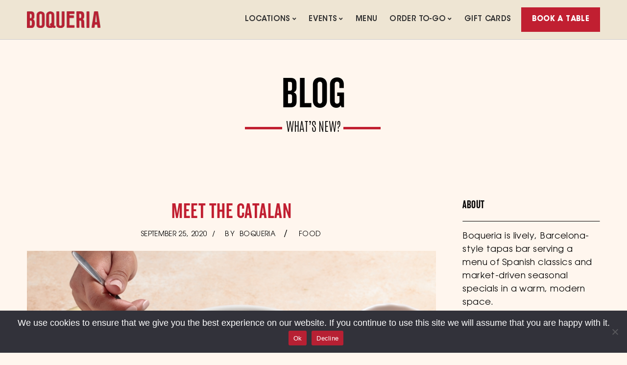

--- FILE ---
content_type: text/html; charset=UTF-8
request_url: https://boqueriarestaurant.com/meet-the-catalan/
body_size: 35113
content:
<!DOCTYPE html>
<html dir="ltr" lang="en-US" prefix="og: https://ogp.me/ns#" class="no-js no-svg">
<head>
	

<meta name="p:domain_verify" content="e9f5f8fb4c7b6c2aaabfd336302a64d2"/>
<!-- <script src="https://code.jquery.com/jquery-2.2.4.min.js" crossorigin="anonymous"></script>-->
<script type="text/javascript">
_linkedin_partner_id = "3351266";
window._linkedin_data_partner_ids = window._linkedin_data_partner_ids || [];
window._linkedin_data_partner_ids.push(_linkedin_partner_id);
</script><script type="text/javascript">
(function(l) {
if (!l){window.lintrk = function(a,b){window.lintrk.q.push([a,b])};
window.lintrk.q=[]}
var s = document.getElementsByTagName("script")[0];
var b = document.createElement("script");
b.type = "text/javascript";b.async = true;
b.src = "https://snap.licdn.com/li.lms-analytics/insight.min.js";
s.parentNode.insertBefore(b, s);})(window.lintrk);
</script>
<noscript>
<img height="1" width="1" style="display:none;" alt="" src="https://px.ads.linkedin.com/collect/?pid=3351266&fmt=gif" />
</noscript>

<!-- Global site tag (gtag.js) - Google Analytics -->
<script async src="https://www.googletagmanager.com/gtag/js?id=G-M19C21SMX6"></script>
<script>
  window.dataLayer = window.dataLayer || [];
  function gtag(){dataLayer.push(arguments);}
  gtag('js', new Date());
  gtag('config', 'G-M19C21SMX6');
	
</script>


<script type="text/javascript">
    (function(c,l,a,r,i,t,y){
        c[a]=c[a]||function(){(c[a].q=c[a].q||[]).push(arguments)};
        t=l.createElement(r);t.async=1;t.src="https://www.clarity.ms/tag/"+i;
        y=l.getElementsByTagName(r)[0];y.parentNode.insertBefore(t,y);
    })(window, document, "clarity", "script", "p47eioawo0");
</script>
<!-- end Microsoft Clarity -->


<!-- Google Tag Manager -->
<script>(function(w,d,s,l,i){w[l]=w[l]||[];w[l].push({'gtm.start':
new Date().getTime(),event:'gtm.js'});var f=d.getElementsByTagName(s)[0],
j=d.createElement(s),dl=l!='dataLayer'?'&l='+l:'';j.async=true;j.src=
'https://www.googletagmanager.com/gtm.js?id='+i+dl;f.parentNode.insertBefore(j,f);
})(window,document,'script','dataLayer','GTM-T54ZZDC');</script>
<!-- End Google Tag Manager -->
<meta charset="UTF-8">
<meta name="viewport" content="width=device-width, initial-scale=1">

<meta name="msvalidate.01" content="43EC88F305287736244242DCC747127B" />	
<link rel="profile" href="https://gmpg.org/xfn/11">

<!-- Pinterest Tag -->
<script>
!function(e){if(!window.pintrk){window.pintrk = function () {
window.pintrk.queue.push(Array.prototype.slice.call(arguments))};var
  n=window.pintrk;n.queue=[],n.version="3.0";var
  t=document.createElement("script");t.async=!0,t.src=e;var
  r=document.getElementsByTagName("script")[0];
  r.parentNode.insertBefore(t,r)}}("https://s.pinimg.com/ct/core.js");
pintrk('load', '2613739335641', {em: '<user_email_address>'});
pintrk('page');
</script>
<noscript>
<img height="1" width="1" style="display:none;" alt=""
  src="https://ct.pinterest.com/v3/?event=init&tid=2613739335641&pd[em]=<hashed_email_address>&noscript=1" />
</noscript>
<!-- end Pinterest Tag -->

<script>(function(html){html.className = html.className.replace(/\bno-js\b/,'js')})(document.documentElement);</script>
<title>The Catalan - Collaboration with Just Salad</title>
	<style>img:is([sizes="auto" i], [sizes^="auto," i]) { contain-intrinsic-size: 3000px 1500px }</style>
	
		<!-- All in One SEO 4.8.1.1 - aioseo.com -->
	<meta name="description" content="We’ve collaborated with JustSalad to add a new Spanish-inspired recipe to their menu. It’s made with Manchego cheese, grilled chicken, kale + red cabbage, broccoli + cauliflower rice, dried cranberries + roasted almonds – all topped with a maple cider vinaigrette. Get The Catalan today at orderjustsalad.com or on the Just Salad app. Only" />
	<meta name="robots" content="max-snippet:-1, max-image-preview:large, max-video-preview:-1" />
	<meta name="author" content="boqueria"/>
	<meta name="google-site-verification" content="GJd4w73kqZ-5U9qzkwF-oOHY8UpTiMCo6lflI3cyrrQ" />
	<meta name="msvalidate.01" content="DBC48783BACF0218770FBBE281622E5B" />
	<link rel="canonical" href="https://boqueriarestaurant.com/meet-the-catalan/" />
	<meta name="generator" content="All in One SEO (AIOSEO) 4.8.1.1" />
		<meta property="og:locale" content="en_US" />
		<meta property="og:site_name" content="Boqueria Restaurant" />
		<meta property="og:type" content="website" />
		<meta property="og:title" content="The Catalan - Collaboration with Just Salad" />
		<meta property="og:description" content="We’ve collaborated with JustSalad to add a new Spanish-inspired recipe to their menu. It’s made with Manchego cheese, grilled chicken, kale + red cabbage, broccoli + cauliflower rice, dried cranberries + roasted almonds – all topped with a maple cider vinaigrette. Get The Catalan today at orderjustsalad.com or on the Just Salad app. Only" />
		<meta property="og:url" content="https://boqueriarestaurant.com/meet-the-catalan/" />
		<meta property="og:image" content="https://boqueriarestaurant.com/wp-content/uploads/2018/04/home-header.jpg" />
		<meta property="og:image:secure_url" content="https://boqueriarestaurant.com/wp-content/uploads/2018/04/home-header.jpg" />
		<meta name="twitter:card" content="summary" />
		<meta name="twitter:title" content="The Catalan - Collaboration with Just Salad" />
		<meta name="twitter:description" content="We’ve collaborated with JustSalad to add a new Spanish-inspired recipe to their menu. It’s made with Manchego cheese, grilled chicken, kale + red cabbage, broccoli + cauliflower rice, dried cranberries + roasted almonds – all topped with a maple cider vinaigrette. Get The Catalan today at orderjustsalad.com or on the Just Salad app. Only" />
		<meta name="twitter:image" content="https://boqueriarestaurant.com/wp-content/uploads/2018/04/home-header.jpg" />
		<script type="application/ld+json" class="aioseo-schema">
			{"@context":"https:\/\/schema.org","@graph":[{"@type":"Article","@id":"https:\/\/boqueriarestaurant.com\/meet-the-catalan\/#article","name":"The Catalan - Collaboration with Just Salad","headline":"MEET THE CATALAN","author":{"@id":"https:\/\/boqueriarestaurant.com\/author\/boqueria\/#author"},"publisher":{"@id":"https:\/\/boqueriarestaurant.com\/#organization"},"image":{"@type":"ImageObject","url":"https:\/\/boqueriarestaurant.com\/wp-content\/uploads\/2020\/09\/Boqueria-0100.jpg","@id":"https:\/\/boqueriarestaurant.com\/meet-the-catalan\/#articleImage","width":6720,"height":4480,"caption":"Catalan Salad"},"datePublished":"2020-09-25T10:09:15-07:00","dateModified":"2020-09-25T10:10:03-07:00","inLanguage":"en-US","mainEntityOfPage":{"@id":"https:\/\/boqueriarestaurant.com\/meet-the-catalan\/#webpage"},"isPartOf":{"@id":"https:\/\/boqueriarestaurant.com\/meet-the-catalan\/#webpage"},"articleSection":"Food"},{"@type":"BreadcrumbList","@id":"https:\/\/boqueriarestaurant.com\/meet-the-catalan\/#breadcrumblist","itemListElement":[{"@type":"ListItem","@id":"https:\/\/boqueriarestaurant.com\/#listItem","position":1,"name":"Home","item":"https:\/\/boqueriarestaurant.com\/","nextItem":{"@type":"ListItem","@id":"https:\/\/boqueriarestaurant.com\/meet-the-catalan\/#listItem","name":"MEET THE CATALAN"}},{"@type":"ListItem","@id":"https:\/\/boqueriarestaurant.com\/meet-the-catalan\/#listItem","position":2,"name":"MEET THE CATALAN","previousItem":{"@type":"ListItem","@id":"https:\/\/boqueriarestaurant.com\/#listItem","name":"Home"}}]},{"@type":"Organization","@id":"https:\/\/boqueriarestaurant.com\/#organization","name":"Boqueria","description":"Every neighborhood deserves a great tapas bar","url":"https:\/\/boqueriarestaurant.com\/","sameAs":["https:\/\/www.instagram.com\/boqueria\/","https:\/\/www.linkedin.com\/company\/boqueria-restaurants"]},{"@type":"Person","@id":"https:\/\/boqueriarestaurant.com\/author\/boqueria\/#author","url":"https:\/\/boqueriarestaurant.com\/author\/boqueria\/","name":"boqueria","image":{"@type":"ImageObject","@id":"https:\/\/boqueriarestaurant.com\/meet-the-catalan\/#authorImage","url":"https:\/\/secure.gravatar.com\/avatar\/3485befccc6438c532ea8633e570812e?s=96&r=g","width":96,"height":96,"caption":"boqueria"}},{"@type":"WebPage","@id":"https:\/\/boqueriarestaurant.com\/meet-the-catalan\/#webpage","url":"https:\/\/boqueriarestaurant.com\/meet-the-catalan\/","name":"The Catalan - Collaboration with Just Salad","description":"We\u2019ve collaborated with JustSalad to add a new Spanish-inspired recipe to their menu. It\u2019s made with Manchego cheese, grilled chicken, kale + red cabbage, broccoli + cauliflower rice, dried cranberries + roasted almonds \u2013 all topped with a maple cider vinaigrette. Get The Catalan today at orderjustsalad.com or on the Just Salad app. Only","inLanguage":"en-US","isPartOf":{"@id":"https:\/\/boqueriarestaurant.com\/#website"},"breadcrumb":{"@id":"https:\/\/boqueriarestaurant.com\/meet-the-catalan\/#breadcrumblist"},"author":{"@id":"https:\/\/boqueriarestaurant.com\/author\/boqueria\/#author"},"creator":{"@id":"https:\/\/boqueriarestaurant.com\/author\/boqueria\/#author"},"datePublished":"2020-09-25T10:09:15-07:00","dateModified":"2020-09-25T10:10:03-07:00"},{"@type":"WebSite","@id":"https:\/\/boqueriarestaurant.com\/#website","url":"https:\/\/boqueriarestaurant.com\/","name":"Boqueria Restaurant","description":"Every neighborhood deserves a great tapas bar","inLanguage":"en-US","publisher":{"@id":"https:\/\/boqueriarestaurant.com\/#organization"}}]}
		</script>
		<!-- All in One SEO -->

<meta http-equiv="x-dns-prefetch-control" content="on">
<link href="https://app.ecwid.com" rel="preconnect" crossorigin />
<link href="https://ecomm.events" rel="preconnect" crossorigin />
<link href="https://d1q3axnfhmyveb.cloudfront.net" rel="preconnect" crossorigin />
<link href="https://dqzrr9k4bjpzk.cloudfront.net" rel="preconnect" crossorigin />
<link href="https://d1oxsl77a1kjht.cloudfront.net" rel="preconnect" crossorigin>
<link rel="prefetch" href="https://app.ecwid.com/script.js?40338110&data_platform=wporg&lang=en" as="script"/>
<link rel="prerender" href="https://boqueriarestaurant.com/?page_id=5917"/>
<link rel='dns-prefetch' href='//js.hs-scripts.com' />
<link rel='dns-prefetch' href='//cdnjs.cloudflare.com' />
<link rel='dns-prefetch' href='//use.fontawesome.com' />
<link rel="alternate" type="application/rss+xml" title="Boqueria Restaurant &raquo; Feed" href="https://boqueriarestaurant.com/feed/" />
<link rel="alternate" type="application/rss+xml" title="Boqueria Restaurant &raquo; Comments Feed" href="https://boqueriarestaurant.com/comments/feed/" />
		<script type="text/javascript">
			var ajaxurl = 'https://boqueriarestaurant.com/wp-admin/admin-ajax.php';
		</script>
		<link rel='stylesheet' id='wp-block-library-css' href='https://boqueriarestaurant.com/wp-includes/css/dist/block-library/style.min.css?ver=6.7.4' media='all' />
<style id='pdfemb-pdf-embedder-viewer-style-inline-css'>
.wp-block-pdfemb-pdf-embedder-viewer{max-width:none}

</style>
<style id='classic-theme-styles-inline-css'>
/*! This file is auto-generated */
.wp-block-button__link{color:#fff;background-color:#32373c;border-radius:9999px;box-shadow:none;text-decoration:none;padding:calc(.667em + 2px) calc(1.333em + 2px);font-size:1.125em}.wp-block-file__button{background:#32373c;color:#fff;text-decoration:none}
</style>
<style id='global-styles-inline-css'>
:root{--wp--preset--aspect-ratio--square: 1;--wp--preset--aspect-ratio--4-3: 4/3;--wp--preset--aspect-ratio--3-4: 3/4;--wp--preset--aspect-ratio--3-2: 3/2;--wp--preset--aspect-ratio--2-3: 2/3;--wp--preset--aspect-ratio--16-9: 16/9;--wp--preset--aspect-ratio--9-16: 9/16;--wp--preset--color--black: #000000;--wp--preset--color--cyan-bluish-gray: #abb8c3;--wp--preset--color--white: #ffffff;--wp--preset--color--pale-pink: #f78da7;--wp--preset--color--vivid-red: #cf2e2e;--wp--preset--color--luminous-vivid-orange: #ff6900;--wp--preset--color--luminous-vivid-amber: #fcb900;--wp--preset--color--light-green-cyan: #7bdcb5;--wp--preset--color--vivid-green-cyan: #00d084;--wp--preset--color--pale-cyan-blue: #8ed1fc;--wp--preset--color--vivid-cyan-blue: #0693e3;--wp--preset--color--vivid-purple: #9b51e0;--wp--preset--gradient--vivid-cyan-blue-to-vivid-purple: linear-gradient(135deg,rgba(6,147,227,1) 0%,rgb(155,81,224) 100%);--wp--preset--gradient--light-green-cyan-to-vivid-green-cyan: linear-gradient(135deg,rgb(122,220,180) 0%,rgb(0,208,130) 100%);--wp--preset--gradient--luminous-vivid-amber-to-luminous-vivid-orange: linear-gradient(135deg,rgba(252,185,0,1) 0%,rgba(255,105,0,1) 100%);--wp--preset--gradient--luminous-vivid-orange-to-vivid-red: linear-gradient(135deg,rgba(255,105,0,1) 0%,rgb(207,46,46) 100%);--wp--preset--gradient--very-light-gray-to-cyan-bluish-gray: linear-gradient(135deg,rgb(238,238,238) 0%,rgb(169,184,195) 100%);--wp--preset--gradient--cool-to-warm-spectrum: linear-gradient(135deg,rgb(74,234,220) 0%,rgb(151,120,209) 20%,rgb(207,42,186) 40%,rgb(238,44,130) 60%,rgb(251,105,98) 80%,rgb(254,248,76) 100%);--wp--preset--gradient--blush-light-purple: linear-gradient(135deg,rgb(255,206,236) 0%,rgb(152,150,240) 100%);--wp--preset--gradient--blush-bordeaux: linear-gradient(135deg,rgb(254,205,165) 0%,rgb(254,45,45) 50%,rgb(107,0,62) 100%);--wp--preset--gradient--luminous-dusk: linear-gradient(135deg,rgb(255,203,112) 0%,rgb(199,81,192) 50%,rgb(65,88,208) 100%);--wp--preset--gradient--pale-ocean: linear-gradient(135deg,rgb(255,245,203) 0%,rgb(182,227,212) 50%,rgb(51,167,181) 100%);--wp--preset--gradient--electric-grass: linear-gradient(135deg,rgb(202,248,128) 0%,rgb(113,206,126) 100%);--wp--preset--gradient--midnight: linear-gradient(135deg,rgb(2,3,129) 0%,rgb(40,116,252) 100%);--wp--preset--font-size--small: 13px;--wp--preset--font-size--medium: 20px;--wp--preset--font-size--large: 36px;--wp--preset--font-size--x-large: 42px;--wp--preset--spacing--20: 0.44rem;--wp--preset--spacing--30: 0.67rem;--wp--preset--spacing--40: 1rem;--wp--preset--spacing--50: 1.5rem;--wp--preset--spacing--60: 2.25rem;--wp--preset--spacing--70: 3.38rem;--wp--preset--spacing--80: 5.06rem;--wp--preset--shadow--natural: 6px 6px 9px rgba(0, 0, 0, 0.2);--wp--preset--shadow--deep: 12px 12px 50px rgba(0, 0, 0, 0.4);--wp--preset--shadow--sharp: 6px 6px 0px rgba(0, 0, 0, 0.2);--wp--preset--shadow--outlined: 6px 6px 0px -3px rgba(255, 255, 255, 1), 6px 6px rgba(0, 0, 0, 1);--wp--preset--shadow--crisp: 6px 6px 0px rgba(0, 0, 0, 1);}:where(.is-layout-flex){gap: 0.5em;}:where(.is-layout-grid){gap: 0.5em;}body .is-layout-flex{display: flex;}.is-layout-flex{flex-wrap: wrap;align-items: center;}.is-layout-flex > :is(*, div){margin: 0;}body .is-layout-grid{display: grid;}.is-layout-grid > :is(*, div){margin: 0;}:where(.wp-block-columns.is-layout-flex){gap: 2em;}:where(.wp-block-columns.is-layout-grid){gap: 2em;}:where(.wp-block-post-template.is-layout-flex){gap: 1.25em;}:where(.wp-block-post-template.is-layout-grid){gap: 1.25em;}.has-black-color{color: var(--wp--preset--color--black) !important;}.has-cyan-bluish-gray-color{color: var(--wp--preset--color--cyan-bluish-gray) !important;}.has-white-color{color: var(--wp--preset--color--white) !important;}.has-pale-pink-color{color: var(--wp--preset--color--pale-pink) !important;}.has-vivid-red-color{color: var(--wp--preset--color--vivid-red) !important;}.has-luminous-vivid-orange-color{color: var(--wp--preset--color--luminous-vivid-orange) !important;}.has-luminous-vivid-amber-color{color: var(--wp--preset--color--luminous-vivid-amber) !important;}.has-light-green-cyan-color{color: var(--wp--preset--color--light-green-cyan) !important;}.has-vivid-green-cyan-color{color: var(--wp--preset--color--vivid-green-cyan) !important;}.has-pale-cyan-blue-color{color: var(--wp--preset--color--pale-cyan-blue) !important;}.has-vivid-cyan-blue-color{color: var(--wp--preset--color--vivid-cyan-blue) !important;}.has-vivid-purple-color{color: var(--wp--preset--color--vivid-purple) !important;}.has-black-background-color{background-color: var(--wp--preset--color--black) !important;}.has-cyan-bluish-gray-background-color{background-color: var(--wp--preset--color--cyan-bluish-gray) !important;}.has-white-background-color{background-color: var(--wp--preset--color--white) !important;}.has-pale-pink-background-color{background-color: var(--wp--preset--color--pale-pink) !important;}.has-vivid-red-background-color{background-color: var(--wp--preset--color--vivid-red) !important;}.has-luminous-vivid-orange-background-color{background-color: var(--wp--preset--color--luminous-vivid-orange) !important;}.has-luminous-vivid-amber-background-color{background-color: var(--wp--preset--color--luminous-vivid-amber) !important;}.has-light-green-cyan-background-color{background-color: var(--wp--preset--color--light-green-cyan) !important;}.has-vivid-green-cyan-background-color{background-color: var(--wp--preset--color--vivid-green-cyan) !important;}.has-pale-cyan-blue-background-color{background-color: var(--wp--preset--color--pale-cyan-blue) !important;}.has-vivid-cyan-blue-background-color{background-color: var(--wp--preset--color--vivid-cyan-blue) !important;}.has-vivid-purple-background-color{background-color: var(--wp--preset--color--vivid-purple) !important;}.has-black-border-color{border-color: var(--wp--preset--color--black) !important;}.has-cyan-bluish-gray-border-color{border-color: var(--wp--preset--color--cyan-bluish-gray) !important;}.has-white-border-color{border-color: var(--wp--preset--color--white) !important;}.has-pale-pink-border-color{border-color: var(--wp--preset--color--pale-pink) !important;}.has-vivid-red-border-color{border-color: var(--wp--preset--color--vivid-red) !important;}.has-luminous-vivid-orange-border-color{border-color: var(--wp--preset--color--luminous-vivid-orange) !important;}.has-luminous-vivid-amber-border-color{border-color: var(--wp--preset--color--luminous-vivid-amber) !important;}.has-light-green-cyan-border-color{border-color: var(--wp--preset--color--light-green-cyan) !important;}.has-vivid-green-cyan-border-color{border-color: var(--wp--preset--color--vivid-green-cyan) !important;}.has-pale-cyan-blue-border-color{border-color: var(--wp--preset--color--pale-cyan-blue) !important;}.has-vivid-cyan-blue-border-color{border-color: var(--wp--preset--color--vivid-cyan-blue) !important;}.has-vivid-purple-border-color{border-color: var(--wp--preset--color--vivid-purple) !important;}.has-vivid-cyan-blue-to-vivid-purple-gradient-background{background: var(--wp--preset--gradient--vivid-cyan-blue-to-vivid-purple) !important;}.has-light-green-cyan-to-vivid-green-cyan-gradient-background{background: var(--wp--preset--gradient--light-green-cyan-to-vivid-green-cyan) !important;}.has-luminous-vivid-amber-to-luminous-vivid-orange-gradient-background{background: var(--wp--preset--gradient--luminous-vivid-amber-to-luminous-vivid-orange) !important;}.has-luminous-vivid-orange-to-vivid-red-gradient-background{background: var(--wp--preset--gradient--luminous-vivid-orange-to-vivid-red) !important;}.has-very-light-gray-to-cyan-bluish-gray-gradient-background{background: var(--wp--preset--gradient--very-light-gray-to-cyan-bluish-gray) !important;}.has-cool-to-warm-spectrum-gradient-background{background: var(--wp--preset--gradient--cool-to-warm-spectrum) !important;}.has-blush-light-purple-gradient-background{background: var(--wp--preset--gradient--blush-light-purple) !important;}.has-blush-bordeaux-gradient-background{background: var(--wp--preset--gradient--blush-bordeaux) !important;}.has-luminous-dusk-gradient-background{background: var(--wp--preset--gradient--luminous-dusk) !important;}.has-pale-ocean-gradient-background{background: var(--wp--preset--gradient--pale-ocean) !important;}.has-electric-grass-gradient-background{background: var(--wp--preset--gradient--electric-grass) !important;}.has-midnight-gradient-background{background: var(--wp--preset--gradient--midnight) !important;}.has-small-font-size{font-size: var(--wp--preset--font-size--small) !important;}.has-medium-font-size{font-size: var(--wp--preset--font-size--medium) !important;}.has-large-font-size{font-size: var(--wp--preset--font-size--large) !important;}.has-x-large-font-size{font-size: var(--wp--preset--font-size--x-large) !important;}
:where(.wp-block-post-template.is-layout-flex){gap: 1.25em;}:where(.wp-block-post-template.is-layout-grid){gap: 1.25em;}
:where(.wp-block-columns.is-layout-flex){gap: 2em;}:where(.wp-block-columns.is-layout-grid){gap: 2em;}
:root :where(.wp-block-pullquote){font-size: 1.5em;line-height: 1.6;}
</style>
<link data-minify="1" rel='stylesheet' id='wp-blog-designer-fontawesome-stylesheets-css' href='https://boqueriarestaurant.com/wp-content/cache/min/1/wp-content/plugins/blog-designer/admin/css/fontawesome-all.min.css?ver=1769787051' media='all' />
<link data-minify="1" rel='stylesheet' id='wp-blog-designer-css-stylesheets-css' href='https://boqueriarestaurant.com/wp-content/cache/min/1/wp-content/plugins/blog-designer/public/css/designer_css.css?ver=1769787051' media='all' />
<link data-minify="1" rel='stylesheet' id='contact-form-7-css' href='https://boqueriarestaurant.com/wp-content/cache/min/1/wp-content/plugins/contact-form-7/includes/css/styles.css?ver=1769787051' media='all' />
<link rel='stylesheet' id='cookie-notice-front-css' href='https://boqueriarestaurant.com/wp-content/plugins/cookie-notice/css/front.min.css?ver=2.5.6' media='all' />
<link data-minify="1" rel='stylesheet' id='ecwid-css-css' href='https://boqueriarestaurant.com/wp-content/cache/min/1/wp-content/plugins/ecwid-shopping-cart/css/frontend.css?ver=1769787051' media='all' />
<link data-minify="1" rel='stylesheet' id='embedpress-style-css' href='https://boqueriarestaurant.com/wp-content/cache/min/1/wp-content/plugins/embedpress/assets/css/embedpress.css?ver=1769787051' media='all' />
<link data-minify="1" rel='stylesheet' id='dashicons-css' href='https://boqueriarestaurant.com/wp-content/cache/min/1/wp-includes/css/dashicons.min.css?ver=1769787051' media='all' />
<link rel='stylesheet' id='ce_responsive-css' href='https://boqueriarestaurant.com/wp-content/plugins/simple-embed-code/css/video-container.min.css?ver=2.5.1' media='all' />
<link data-minify="1" rel='stylesheet' id='wpsm_tabs_pro_font-icon-picker-glyphicon_style-css' href='https://boqueriarestaurant.com/wp-content/cache/min/1/wp-content/plugins/tabs-pro/assets/css/mul-type-icon-picker/picker/glyphicon.css?ver=1769787051' media='all' />
<link data-minify="1" rel='stylesheet' id='wpsm_tabs_pro_font-icon-picker-dashicons_style-css' href='https://boqueriarestaurant.com/wp-content/cache/min/1/wp-content/plugins/tabs-pro/assets/css/mul-type-icon-picker/picker/dashicons.css?ver=1769787051' media='all' />
<link data-minify="1" rel='stylesheet' id='wpsm_tabs_pro-font-awesome-front-css' href='https://boqueriarestaurant.com/wp-content/cache/min/1/wp-content/plugins/tabs-pro/assets/css/font-awesome/css/font-awesome.min.css?ver=1769787051' media='all' />
<link data-minify="1" rel='stylesheet' id='wpsm_tabs_pro_bootstrap-front-css' href='https://boqueriarestaurant.com/wp-content/cache/min/1/wp-content/plugins/tabs-pro/assets/css/bootstrap-front.css?ver=1769787051' media='all' />
<link data-minify="1" rel='stylesheet' id='wpsm_tabs_pro_animate-css' href='https://boqueriarestaurant.com/wp-content/cache/min/1/wp-content/plugins/tabs-pro/assets/css/animate.css?ver=1769787051' media='all' />
<link data-minify="1" rel='stylesheet' id='wpsm_tabs_pro_scrollbar_style-css' href='https://boqueriarestaurant.com/wp-content/cache/min/1/wp-content/plugins/tabs-pro/assets/css/scrollbar/jquery.mCustomScrollbar.css?ver=1769787051' media='all' />
<link data-minify="1" rel='stylesheet' id='uaf_client_css-css' href='https://boqueriarestaurant.com/wp-content/cache/min/1/wp-content/uploads/useanyfont/uaf.css?ver=1769787051' media='all' />
<link data-minify="1" rel='stylesheet' id='dine-style-css' href='https://boqueriarestaurant.com/wp-content/cache/min/1/wp-content/themes/dine/style.min.css?ver=1769787051' media='all' />
<link data-minify="1" rel='stylesheet' id='boqueria-style-css' href='https://boqueriarestaurant.com/wp-content/cache/min/1/wp-content/themes/dine-child-boqueria/style.css?ver=1769787051' media='all' />
<link data-minify="1" rel='stylesheet' id='fontawesome-style-css' href='https://boqueriarestaurant.com/wp-content/cache/min/1/ajax/libs/font-awesome/4.7.0/css/font-awesome.min.css?ver=1769787052' media='all' />
<style id='akismet-widget-style-inline-css'>

			.a-stats {
				--akismet-color-mid-green: #357b49;
				--akismet-color-white: #fff;
				--akismet-color-light-grey: #f6f7f7;

				max-width: 350px;
				width: auto;
			}

			.a-stats * {
				all: unset;
				box-sizing: border-box;
			}

			.a-stats strong {
				font-weight: 600;
			}

			.a-stats a.a-stats__link,
			.a-stats a.a-stats__link:visited,
			.a-stats a.a-stats__link:active {
				background: var(--akismet-color-mid-green);
				border: none;
				box-shadow: none;
				border-radius: 8px;
				color: var(--akismet-color-white);
				cursor: pointer;
				display: block;
				font-family: -apple-system, BlinkMacSystemFont, 'Segoe UI', 'Roboto', 'Oxygen-Sans', 'Ubuntu', 'Cantarell', 'Helvetica Neue', sans-serif;
				font-weight: 500;
				padding: 12px;
				text-align: center;
				text-decoration: none;
				transition: all 0.2s ease;
			}

			/* Extra specificity to deal with TwentyTwentyOne focus style */
			.widget .a-stats a.a-stats__link:focus {
				background: var(--akismet-color-mid-green);
				color: var(--akismet-color-white);
				text-decoration: none;
			}

			.a-stats a.a-stats__link:hover {
				filter: brightness(110%);
				box-shadow: 0 4px 12px rgba(0, 0, 0, 0.06), 0 0 2px rgba(0, 0, 0, 0.16);
			}

			.a-stats .count {
				color: var(--akismet-color-white);
				display: block;
				font-size: 1.5em;
				line-height: 1.4;
				padding: 0 13px;
				white-space: nowrap;
			}
		
</style>
<link data-minify="1" rel='stylesheet' id='js_composer_front-css' href='https://boqueriarestaurant.com/wp-content/cache/min/1/wp-content/plugins/js_composer/assets/css/js_composer.min.css?ver=1769787052' media='all' />
<link data-minify="1" rel='stylesheet' id='dine-framework-css' href='https://boqueriarestaurant.com/wp-content/cache/min/1/wp-content/plugins/dine-framework/css/framework.css?ver=1769787052' media='all' />
<style id='dine-framework-inline-css'>
.font-body,body,input,select,textarea,.dine-nice-select a,.post .entry-content,.page .entry-content{font-family:'itc-ag-book',sans-serif}.font-heading,.woocommerce ul.cart_list li a,.woocommerce ul.product_list_widget li a,.woocommerce .widget_layered_nav ul li span,.woocommerce span.onsale,.woocommerce ul.products li.product .onsale,.woocommerce #respond input#submit,.woocommerce a.button,.woocommerce button.button,.woocommerce input.button,.woocommerce a.added_to_cart,.woocommerce nav.woocommerce-pagination ul,.woocommerce div.product .woocommerce-tabs ul.tabs li a,.woocommerce #reviews #comments ol.commentlist li .comment-text p.meta strong[itemprop="author"],.woocommerce table.shop_table th,.woocommerce table.shop_table td.product-name a,.woocommerce-MyAccount-navigation ul a,h1,h2,h3,h4,h5,h6,.dine-list li,th,.dine-btn,a.follow-us,button,input[type="button"],input[type="reset"],input[type="submit"],.text-logo,.header-cta a,.entry-meta,a.more-link,.entry-tags,.dine-pagination,.page-links,.comment-meta .comment-author .fn,.reply,#respond p label,.widget_archive ul a:not(.url),.widget_categories ul a:not(.url),.widget_nav_menu ul a:not(.url),.widget_meta ul a:not(.url),.widget_pages ul a:not(.url),.widget_recent_entries ul a:not(.url),.widget_recent_comments ul a:not(.url),.widget_product_categories ul a:not(.url),.widget_layered_nav ul a:not(.url),.tagcloud,#scrollup,body .rtb-booking-form fieldset > legend,body .rtb-booking-form .add-message a,body .picker__header,body .picker__weekday,body .picker__day,body .picker__list,#offcanvas .topbar-text,.counter-number,.menu-item-price,#ui-datepicker-div .ui-widget-header,.testimonial-content,.entry-title,.blog-grid .grid-title,.blog-list .list-title,h1.entry-title,.single .entry-meta,#page-title,#page-subtitle{font-family:'knockout-htf48-feath',sans-serif}.font-nav,#nav > li > a,.offcanvas-nav,#nav ul a,.widget-title{font-family:'Itcavantgardestd-dem',sans-serif}.font-special,.carousel-cell-caption h3,.cd-headline{font-family:}.font-body, body, input, select, textarea, .dine-nice-select a{font-size:15px;font-weight:400;font-style:normal;text-transform:none;letter-spacing:0px;line-height:1.5}h1, h2, h3, h4, h5, h6{font-weight:400;text-transform:uppercase;letter-spacing:0.5px;line-height:1.3}.font-nav, #nav > li > a, .offcanvas-nav{font-size:15px;font-weight:100;font-style:normal;text-transform:uppercase;letter-spacing:1px;line-height:1.3}.font-special, .carousel-cell-caption h3, .cd-headline{font-style:normal}.text-logo{font-size:3em;font-style:normal;text-transform:uppercase;letter-spacing:1px}#nav ul a{font-style:normal}h2{font-style:normal}h3{font-style:normal}h4{font-style:normal}.entry-title, .blog-grid .grid-title, .blog-list .list-title{font-style:normal}.entry-meta{font-style:normal}h1.entry-title{font-style:normal}.single .entry-meta{font-style:normal}.post .entry-content{font-style:normal}#page-title{font-style:normal}#page-subtitle{font-style:normal}.page .entry-content{font-style:normal}.widget-title{font-style:normal}@media only screen and (max-width: 1023px){}@media only screen and (max-width: 567px){}.header-cart a:hover, .woocommerce .star-rating span:before, #nav > li > a:hover, #nav > li.active > a, #nav > li.current-menu-item > a, #nav > li.current-menu-ancestor > a, .tagcloud a:hover, #footer-sidebar .tagcloud a:hover, body .rtb-booking-form .add-message a:hover, .offcanvas-nav .menu > ul > li.current-menu-item > a, .offcanvas-nav .menu > ul > li.current-menu-ancestor > a, .offcanvas-nav .menu > ul > li.active > a, .offcanvas-nav .menu > ul ul > li:hover > a, .offcanvas-nav .menu > ul ul > li.current-menu-item > a, .offcanvas-nav .menu > ul ul > li.current-menu-ancestor > a, .counter-number, .testimonial-rating span:before, a.more-link{color:#c11f31}
button.mfp-arrow:hover, .woocommerce .widget_price_filter .ui-slider .ui-slider-range, .woocommerce .widget_price_filter .ui-slider .ui-slider-handle, .woocommerce span.onsale, .woocommerce ul.products li.product .onsale, .woocommerce #respond input#submit.alt:hover, .woocommerce a.button.alt:hover, .woocommerce button.button.alt:hover, .woocommerce input.button.alt:hover, .woocommerce a.add_to_cart_button:hover, .woocommerce #review_form #respond .form-submit input:hover, .dine-btn, a.follow-us, button, input[type="button"], input[type="reset"], input[type="submit"], .sticky .sticky-label, .bypostauthor .comment-author .fn, #scrollup a, input.wpcf7-submit[type="submit"]:hover, body .picker--focused .picker__day--selected, body .picker__day--selected, body .picker__day--selected:hover, body .picker__footer button:hover, body .picker__footer button:focus, body .picker__footer button:active, body .picker--focused .picker__list-item--selected, body .picker__list-item--selected, body .picker__list-item--selected:hover, .offcanvas-social .social-list a, .dine-menu-item.highlighted .menu-item-inner, #ui-datepicker-div .ui-state-highlight, #ui-datepicker-div .ui-widget-content .ui-state-highlight, #ui-datepicker-div .ui-widget-header .ui-state-highlight, .dine-testimonials .flex-control-paging li a:hover, .dine-testimonials .flex-control-paging li a.flex-active, .mejs-controls .mejs-time-rail .mejs-time-current, a.more-link:hover{background-color:#c11f31}
blockquote, button.mfp-arrow:hover, body .picker__day--highlighted, body .picker__footer button:hover, body .picker__footer button:focus, body .picker__footer button:active, body .picker--focused .picker__list-item--selected, body .picker__list-item--selected, body .picker__list-item--selected:hover, a.more-link{border-color:#c11f31}#masthead .container, #masthead-height{height:80px}
#masthead,#masthead.header-dark{background-size:cover;background-repeat:no-repeat;background-position:center center}
.text-logo{color:#111}
#logo img{width:150px}
.site-branding{margin-top:0px}
#nav > li > a, .hamburger{color:#333}
#nav ul{padding:15px 0 15px 0;background-color:#111;color:#999}
#nav ul a{padding:5px 20px 5px 20px}
#nav ul li:hover > a, #nav ul li.active > a, #nav ul li.current-menu-item > a, #nav ul li.current-menu-ancestor > a{color:#fff}
#footer-sidebar{background-color:#000000}
#footer-bottom{background-color:#000}
#footer-logo img{width:168px}
.single-article .entry-header{text-align:center}
.clean-titlebar #page-header:not(.dine-parallax){padding:60px 0}
#page-header.dine-parallax .row-overlay{opacity:0.3}
a{color:#c11f31}
a:hover{color:#000000}
body{color:#000000}
h1, h2, h3, h4, h5, h6{color:#000000}
.dine-btn, a.follow-us, button, input[type="button"], input[type="reset"], input[type="submit"], a.more-link{font-weight:100}@media only screen and (min-width: 1280px) {.container{width:1170px;} body.layout-boxed #page {width:1290px;}}@media only screen and (max-width: 1023px)#masthead .container, #masthead-height{height:75px;}
</style>
<link data-minify="1" rel='stylesheet' id='js_composer_custom_css-css' href='https://boqueriarestaurant.com/wp-content/cache/min/1/wp-content/uploads/js_composer/custom.css?ver=1769787052' media='all' />
<link data-minify="1" rel='stylesheet' id='popup-maker-site-css' href='https://boqueriarestaurant.com/wp-content/cache/min/1/wp-content/uploads/pum/pum-site-styles.css?ver=1769787052' media='all' />
<link rel='stylesheet' id='rtbs_front_css-css' href='https://boqueriarestaurant.com/wp-content/plugins/responsive-tabs-pro/inc/css/rtbs_style.min.css?ver=4.2.2' media='all' />
<link data-minify="1" rel='stylesheet' id='rtbs_fa-css' href='https://boqueriarestaurant.com/wp-content/cache/min/1/releases/v5.15.2/css/all.css?ver=1769787052' media='all' />
<style id='rocket-lazyload-inline-css'>
.rll-youtube-player{position:relative;padding-bottom:56.23%;height:0;overflow:hidden;max-width:100%;}.rll-youtube-player:focus-within{outline: 2px solid currentColor;outline-offset: 5px;}.rll-youtube-player iframe{position:absolute;top:0;left:0;width:100%;height:100%;z-index:100;background:0 0}.rll-youtube-player img{bottom:0;display:block;left:0;margin:auto;max-width:100%;width:100%;position:absolute;right:0;top:0;border:none;height:auto;-webkit-transition:.4s all;-moz-transition:.4s all;transition:.4s all}.rll-youtube-player img:hover{-webkit-filter:brightness(75%)}.rll-youtube-player .play{height:100%;width:100%;left:0;top:0;position:absolute;background:url(https://boqueriarestaurant.com/wp-content/plugins/wp-rocket/assets/img/youtube.png) no-repeat center;background-color: transparent !important;cursor:pointer;border:none;}
</style>
<!--n2css--><!--n2js--><script defer src="https://boqueriarestaurant.com/wp-includes/js/jquery/jquery.min.js?ver=3.7.1" id="jquery-core-js"></script>
<script defer src="https://boqueriarestaurant.com/wp-includes/js/jquery/jquery-migrate.min.js?ver=3.4.1" id="jquery-migrate-js"></script>
<script defer src="https://boqueriarestaurant.com/wp-includes/js/imagesloaded.min.js?ver=5.0.0" id="imagesloaded-js"></script>
<script defer src="https://boqueriarestaurant.com/wp-includes/js/masonry.min.js?ver=4.2.2" id="masonry-js"></script>
<script defer src="https://boqueriarestaurant.com/wp-content/plugins/blog-designer/public/js/ticker.min.js?ver=1.0" id="ticker-js"></script>
<script data-minify="1" defer src="https://boqueriarestaurant.com/wp-content/cache/min/1/wp-content/plugins/blog-designer/public/js/designer.js?ver=1769787052" id="wp-blog-designer-script-js"></script>
<script data-minify="1" defer src="https://boqueriarestaurant.com/wp-content/cache/min/1/wp-content/plugins/tabs-pro/assets/js/bootstrap-tabcollapse.js?ver=1769787052" id="wpsm_tabs_pro_bootstrap-collapse-front-js"></script>
<script defer src="https://boqueriarestaurant.com/wp-content/plugins/tabs-pro/assets/js/scrollbar/jquery.mCustomScrollbar.concat.min.js?ver=6.7.4" id="wpsm_tabs_pro_scrollbar_script-js"></script>
<!--[if lt IE 9]>
<script defer src="https://boqueriarestaurant.com/wp-content/themes/dine/assets/js/html5.js?ver=3.7.3" id="html5-js"></script>
<![endif]-->
<script defer src="https://boqueriarestaurant.com/wp-content/plugins/responsive-tabs-pro/inc/js/hashchange.min.js?ver=4.2.2" id="rtbs_hashchange-js"></script>
<script defer src="https://boqueriarestaurant.com/wp-content/plugins/responsive-tabs-pro/inc/js/rtbs.min.js?ver=4.2.2" id="rtbs_front_js-js"></script>
<script></script><link rel="https://api.w.org/" href="https://boqueriarestaurant.com/wp-json/" /><link rel="alternate" title="JSON" type="application/json" href="https://boqueriarestaurant.com/wp-json/wp/v2/posts/5266" /><link rel="EditURI" type="application/rsd+xml" title="RSD" href="https://boqueriarestaurant.com/xmlrpc.php?rsd" />
<meta name="generator" content="WordPress 6.7.4" />
<link rel='shortlink' href='https://boqueriarestaurant.com/?p=5266' />
<!-- start Simple Custom CSS and JS -->
<script>
//  Modified Script for Open in new Tab


  // Function to get cookie value by name
//   function getCookieValue(name) {
//     const match = document.cookie.match(new RegExp('(^| )' + name + '=([^;]+)'));
//     return match ? decodeURIComponent(match[2]) : null;
//   }

//   document.addEventListener('DOMContentLoaded', function () {
//     const btn = document.getElementById('button-4');
//     const baseUrl = 'https://www.opentable.com/r/boqueria-chicago-reservations-chicago?restref=1052836&lang=en-US&ot_source=Restaurant%20website&ot_campaign';
//     const trafficSource = getCookieValue('traffic_source');

//     // Set the button's link on click
//     btn.addEventListener('click', function () {
//       const finalUrl = trafficSource 
//         ? `${baseUrl}=${encodeURIComponent(trafficSource)}`
//         : baseUrl;

//       // Open in new tab or window
//       window.open(finalUrl, '_blank');
//     });
//   });





//  // For Iframe Pop-up Chicago

//   Function to get cookie value by name (CHicago Top Button)
//   function getCookieValue(name) {
//     const match = document.cookie.match(new RegExp('(^| )' + name + '=([^;]+)'));
//     return match ? decodeURIComponent(match[2]) : null;
//   }

//   document.addEventListener('DOMContentLoaded', function () {
//     const btn = document.getElementById('button-ot-1');
//     const iframe = document.getElementById('chi-open-iframe');

//     const baseUrl = 'https://www.opentable.com/r/boqueria-chicago-reservations-chicago?restref=1052836&lang=en-US&ot_source=Restaurant%20website&ot_campaign';
// //  const baseUrl = '//www.opentable.com/widget/reservation/loader?rid=188407&type=standard&theme=tall&color=1&dark=false&iframe=true&domain=com&lang=en-US&newtab=false&ot_source=Restaurant%20website&cfe=true';
	

//     const trafficSource = getCookieValue('traffic_source');

//     btn.addEventListener('click', function () {
//       const finalUrl = trafficSource 
//         ? `${baseUrl}=${encodeURIComponent(trafficSource)}`
//         : baseUrl;

//       // Set iframe source
//       iframe.src = finalUrl;
// 		console.log("abc");
//     });
//   });


// // (CHicago Middle Button)
//   function getCookieValue(name) {
//     const match = document.cookie.match(new RegExp('(^| )' + name + '=([^;]+)'));
//     return match ? decodeURIComponent(match[2]) : null;
//   }


//   document.addEventListener('DOMContentLoaded', function () {
//     const btn = document.getElementById('button-ot-4');
//     const iframe = document.getElementById('chi-open-iframe');

//     const baseUrl = 'https://www.opentable.com/r/boqueria-chicago-reservations-chicago?restref=1052836&lang=en-US&ot_source=Restaurant%20website&ot_campaign';

//     const trafficSource = getCookieValue('traffic_source');

//     btn.addEventListener('click', function () {
//       const finalUrl = trafficSource 
//         ? `${baseUrl}=${encodeURIComponent(trafficSource)}`
//         : baseUrl;

//       // Set iframe source
//       iframe.src = finalUrl;
//     });
//   });

// (CHicago Mobile Sticku Button)
//   function getCookieValue(name) {
//     const match = document.cookie.match(new RegExp('(^| )' + name + '=([^;]+)'));
//     return match ? decodeURIComponent(match[2]) : null;
//   }


//   document.addEventListener('DOMContentLoaded', function () {
//     const btn = document.getElementById('button-ot-chi-stk');
//     const iframe = document.getElementById('chi-open-iframe');

//     const baseUrl = 'https://www.opentable.com/r/boqueria-chicago-reservations-chicago?restref=1052836&lang=en-US&ot_source=Restaurant%20website&ot_campaign';

//     const trafficSource = getCookieValue('traffic_source');

//     btn.addEventListener('click', function () {
//       const finalUrl = trafficSource 
//         ? `${baseUrl}=${encodeURIComponent(trafficSource)}`
//         : baseUrl;

//       // Set iframe source
//       iframe.src = finalUrl;
//     });
//   });













// Abd-Locations-Scripts

// Chicago Location
function getCookieValue(name) {
  const match = document.cookie.match(new RegExp('(^| )' + name + '=([^;]+)'));
  return match ? decodeURIComponent(match[2]) : null;
}

document.addEventListener('DOMContentLoaded', function () {
  const buttons = document.querySelectorAll('.chicago-btn');
  const iframe = document.getElementById('chicago-open-iframe');

  const baseScript =
    "//www.opentable.com/widget/reservation/loader?rid=1052836&type=standard&theme=tall&color=1&dark=false&iframe=true&domain=com&lang=en-US&newtab=false&ot_source=Restaurant%20website&ot_campaign=Chicago%20Reservation%20Widget%20Test&cfe=true";

  const trafficSource = getCookieValue('traffic_source');

  buttons.forEach(function (btn) {
    btn.addEventListener('click', function () {
      const finalScript = trafficSource
        ? baseScript + "&ot_campaign=" + encodeURIComponent(trafficSource)
        : baseScript;

      const html = `
        <html>
          <head>
            <style>
              body {
                margin: 0;
                padding: 0;
                display: flex;
                justify-content: center;
                align-items: center;
                height: 490px;
                overflow: hidden;
              }
            </style>
          </head>
          <body>
            <script src="${finalScript}" defer><\/script>
          </body>
        </html>
      `;

      iframe.srcdoc = html;
    });
  });
});




// // Flatiron Location
// function getCookieValue(name) {
//   const match = document.cookie.match(new RegExp('(^| )' + name + '=([^;]+)'));
//   return match ? decodeURIComponent(match[2]) : null;
// }

// document.addEventListener('DOMContentLoaded', function () {
//   const buttons = document.querySelectorAll('.flatiron-btn');
//   const iframe = document.getElementById('flatiron-open-iframe');

//   const baseScript =
//     "//www.opentable.com/widget/reservation/loader?rid=188407&type=standard&theme=tall&color=1&dark=false&iframe=true&domain=com&lang=en-US&newtab=false&ot_source=Restaurant%20website&cfe=true";

//   const trafficSource = getCookieValue('traffic_source');

//   buttons.forEach(function (btn) {
//     btn.addEventListener('click', function () {
//       const finalScript = trafficSource
//         ? baseScript + "&ot_campaign=" + encodeURIComponent(trafficSource)
//         : baseScript;

//       const html = `
//         <html>
//           <head>
//             <style>
//               body {
//                 margin: 0;
//                 padding: 0;
//                 display: flex;
//                 justify-content: center;
//                 align-items: center;
//                 height: 490px;
//                 overflow: hidden;
//               }
//             </style>
//           </head>
//           <body>
//             <script src="${finalScript}" defer><\/script>
//           </body>
//         </html>
//       `;

//       iframe.srcdoc = html;
//     });
//   });
// });



// // Soho Location
// function getCookieValue(name) {
//   const match = document.cookie.match(new RegExp('(^| )' + name + '=([^;]+)'));
//   return match ? decodeURIComponent(match[2]) : null;
// }

// document.addEventListener('DOMContentLoaded', function () {
//   const buttons = document.querySelectorAll('.soho-btn');
//   const iframe = document.getElementById('soho-open-iframe');

//   const baseScript =
//     "//www.opentable.com/widget/reservation/loader?rid=188416&type=standard&theme=tall&color=1&dark=false&iframe=true&domain=com&lang=en-US&newtab=false&ot_source=Restaurant%20website&cfe=true";

//   const trafficSource = getCookieValue('traffic_source');

//   buttons.forEach(function (btn) {
//     btn.addEventListener('click', function () {
//       const finalScript = trafficSource
//         ? baseScript + "&ot_campaign=" + encodeURIComponent(trafficSource)
//         : baseScript;

//       const html = `
//         <html>
//           <head>
//             <style>
//               body {
//                 margin: 0;
//                 padding: 0;
//                 display: flex;
//                 justify-content: center;
//                 align-items: center;
//                 height: 490px;
//                 overflow: hidden;
//               }
//             </style>
//           </head>
//           <body>
//             <script src="${finalScript}" defer><\/script>
//           </body>
//         </html>
//       `;

//       iframe.srcdoc = html;
//     });
//   });
// });



// // UES Location
// function getCookieValue(name) {
//   const match = document.cookie.match(new RegExp('(^| )' + name + '=([^;]+)'));
//   return match ? decodeURIComponent(match[2]) : null;
// }

// document.addEventListener('DOMContentLoaded', function () {
//   const buttons = document.querySelectorAll('.ues-btn');
//   const iframe = document.getElementById('ues-open-iframe');

//   const baseScript =
//     "//www.opentable.com/widget/reservation/loader?rid=169510&type=standard&theme=tall&color=1&dark=false&iframe=true&domain=com&lang=en-US&newtab=false&ot_source=Restaurant%20website&cfe=true";

//   const trafficSource = getCookieValue('traffic_source');

//   buttons.forEach(function (btn) {
//     btn.addEventListener('click', function () {
//       const finalScript = trafficSource
//         ? baseScript + "&ot_campaign=" + encodeURIComponent(trafficSource)
//         : baseScript;

//       const html = `
//         <html>
//           <head>
//             <style>
//               body {
//                 margin: 0;
//                 padding: 0;
//                 display: flex;
//                 justify-content: center;
//                 align-items: center;
//                 height: 490px;
//                 overflow: hidden;
//               }
//             </style>
//           </head>
//           <body>
//             <script src="${finalScript}" defer><\/script>
//           </body>
//         </html>
//       `;

//       iframe.srcdoc = html;
//     });
//   });
// });



// // Times Sqaure Location
// function getCookieValue(name) {
//   const match = document.cookie.match(new RegExp('(^| )' + name + '=([^;]+)'));
//   return match ? decodeURIComponent(match[2]) : null;
// }

// document.addEventListener('DOMContentLoaded', function () {
//   const buttons = document.querySelectorAll('.ts-btn');
//   const iframe = document.getElementById('ts-open-iframe');

//   const baseScript =
//     "//www.opentable.com/widget/reservation/loader?rid=992293&type=standard&theme=tall&color=1&dark=false&iframe=true&domain=com&lang=en-US&newtab=false&ot_source=Restaurant%20website&cfe=true";

//   const trafficSource = getCookieValue('traffic_source');

//   buttons.forEach(function (btn) {
//     btn.addEventListener('click', function () {
//       const finalScript = trafficSource
//         ? baseScript + "&ot_campaign=" + encodeURIComponent(trafficSource)
//         : baseScript;

//       const html = `
//         <html>
//           <head>
//             <style>
//               body {
//                 margin: 0;
//                 padding: 0;
//                 display: flex;
//                 justify-content: center;
//                 align-items: center;
//                 height: 490px;
//                 overflow: hidden;
//               }
//             </style>
//           </head>
//           <body>
//             <script src="${finalScript}" defer><\/script>
//           </body>
//         </html>
//       `;

//       iframe.srcdoc = html;
//     });
//   });
// });



// // Dupont Sqaure Location
// function getCookieValue(name) {
//   const match = document.cookie.match(new RegExp('(^| )' + name + '=([^;]+)'));
//   return match ? decodeURIComponent(match[2]) : null;
// }

// document.addEventListener('DOMContentLoaded', function () {
//   const buttons = document.querySelectorAll('.dupont-btn');
//   const iframe = document.getElementById('dupont-open-iframe');

//   const baseScript =
//     "//www.opentable.com/widget/reservation/loader?rid=79249&type=standard&theme=tall&color=1&dark=false&iframe=true&domain=com&lang=en-US&newtab=false&ot_source=Restaurant%20website&cfe=true";

//   const trafficSource = getCookieValue('traffic_source');

//   buttons.forEach(function (btn) {
//     btn.addEventListener('click', function () {
//       const finalScript = trafficSource
//         ? baseScript + "&ot_campaign=" + encodeURIComponent(trafficSource)
//         : baseScript;

//       const html = `
//         <html>
//           <head>
//             <style>
//               body {
//                 margin: 0;
//                 padding: 0;
//                 display: flex;
//                 justify-content: center;
//                 align-items: center;
//                 height: 490px;
//                 overflow: hidden;
//               }
//             </style>
//           </head>
//           <body>
//             <script src="${finalScript}" defer><\/script>
//           </body>
//         </html>
//       `;

//       iframe.srcdoc = html;
//     });
//   });
// });



// // Penn Quareter Location
// function getCookieValue(name) {
//   const match = document.cookie.match(new RegExp('(^| )' + name + '=([^;]+)'));
//   return match ? decodeURIComponent(match[2]) : null;
// }

// document.addEventListener('DOMContentLoaded', function () {
//   const buttons = document.querySelectorAll('.penn-btn');
//   const iframe = document.getElementById('penn-iframe');

//   const baseScript =
//     "//www.opentable.com/widget/reservation/loader?rid=1032691&type=standard&theme=tall&color=1&dark=false&iframe=true&domain=com&lang=en-US&newtab=false&ot_source=Restaurant%20website&cfe=true";

//   const trafficSource = getCookieValue('traffic_source');

//   buttons.forEach(function (btn) {
//     btn.addEventListener('click', function () {
//       const finalScript = trafficSource
//         ? baseScript + "&ot_campaign=" + encodeURIComponent(trafficSource)
//         : baseScript;

//       const html = `
//         <html>
//           <head>
//             <style>
//               body {
//                 margin: 0;
//                 padding: 0;
//                 display: flex;
//                 justify-content: center;
//                 align-items: center;
//                 height: 490px;
//                 overflow: hidden;
//               }
//             </style>
//           </head>
//           <body>
//             <script src="${finalScript}" defer><\/script>
//           </body>
//         </html>
//       `;

//       iframe.srcdoc = html;
//     });
//   });
// });</script>
<!-- end Simple Custom CSS and JS -->
<!-- start Simple Custom CSS and JS -->
<script>
		(function() {
		    console.log(document.cookie);
  if (!document.cookie.includes('traffic_source')) {
    const urlParams = new URLSearchParams(window.location.search);
    const utm_source = urlParams.get('utm_source') || 'referrer';
    const utm_medium = urlParams.get('utm_medium') || 'referrer';
    const referrer = document.referrer || 'direct';

    let source = '';
    if (utm_source !== 'referrer') {
        source = `${utm_source}-${utm_medium}`;
    } else if (referrer !== 'direct') {
      const domain = new URL(referrer).hostname.replace('www.', '');
      source = `${domain}`;
    } else {
      source = 'direct';
    }
    
console.log(source);
    document.cookie = `traffic_source=${source}; path=/; max-age=18000`; // expires in 300 minutes
  }
})();
	</script>
<!-- end Simple Custom CSS and JS -->
<!-- start Simple Custom CSS and JS -->
<style>
/* .tab-pane .pdf_img {
    display: none;
}

@media screen and (max-width: 991px) {
	.tab-pane .pdf_img {
    display: block;
}
	.tab-pane iframe, .tab-pane object {
    display: none;
} 

.tab-pane iframe, .tab-pane object {
    display: block !important;
}

*/
@media screen and (max-width: 995px) { 
body .uwy.userway_p1 .userway_buttons_wrapper {
top: auto !important;
right: auto !important;
bottom: 10px !important;
}
}
.vc_row.wpb_row.vc_row-fluid.menu_tab.vc_hidden {
    opacity: 1 !important;
    visibility: visible;
}
.single_location .wpb_single_image .vc_single_image-wrapper img {
    height: auto;
}
.hover_box .vc-hoverbox-block.vc-hoverbox-back {
    background-color: #000000b3 !important;
    color: #fff !important;
}
.hover_box .vc-hoverbox-block.vc-hoverbox-back p {
    color: #fff !important;
}
@media screen and (min-device-width: 768px) and (max-device-width: 995px) { 

.favorites_section .wpb_column.vc_column_container.vc_col-sm-3 {
    width: 50%;
}
#guest-fave .favorites_section h3.heading-title {
    font-size: 18px !important;
}	
}

#guest-fave .tapas_summer h3.heading-title {
    font-size: 20px !important;
}
#guest-fave .favorites_section h3.heading-title {
    font-size: 20px !important;
}




/* Menu-ABD */
.menu-html-block .tab-pane {
    background-color: #fff;
    padding: 40px 50px;
}

.menu-title {
    font-size: 70px;
	line-height: 60px;
    color: #c4272c;
    border-bottom: 2px solid;
    border-color: #3f3f40;
}

.menu-title span {
    font-size: 23px !important;
    padding-left: 10px !important;
    color: #3f3f40 !important;
    font-family: 'knockout-htf48-feath', 'Knockout', sans-serif !important;
    font-weight: 100 !important;
}

.menu-responsive-row {
  display: flex;
  flex-wrap: wrap;
  gap: 20px;
}

.menu-col {
	width: calc(50% - 10px);
    box-sizing: border-box;
    word-wrap: break-word;
}

.menu-col-full-width {
	width: 100%;
    box-sizing: border-box;
    word-wrap: break-word;
}

.note-row {
  display: flex;
  flex-wrap: wrap;
  width: 100%;
}

.col-note-left {
  flex: 0 0 70%;
  margin: auto;
}

.col-note-right {
  flex: 0 0 30%;
  text-align: right;
  margin: auto;
}

.m-c-t {
    font-size: 30px;
    color: #c4272c;
	margin-bottom: 0px;
}

#our-menus .tab-pane p.m-d {
    color: #505050 !important;
    font-size: 16px;
    line-height: 1.2;
}

#our-menus .tab-pane p.m-d em {
    color: #505050 !important;
    font-size: 16px;
    line-height: 1.2;
}

.menu-title.no-border {
    border: 0px !important;
}

.m-i-n {
    color: #3f3f40;
    font-size: 17px;
    font-family: 'itc-ag-book' !important;
    font-weight: 600 !important;
	margin-bottom: 0px;
}

.m-i-n em {
    color: #3f3f40;
    font-size: 17px;
    font-family: 'itc-ag-book' !important;
    font-weight: 600 !important;
	margin-bottom: 0px;
}

.m-i-n span {
    font-weight: 100 !important;
    color: #3f3f40;
    padding-left: 10px;
}

.menu-border {
    border: 1px solid;
    border-color: #333232;
    padding: 15px;
}

.m-c-t span {
    font-size: 23px;
    padding-left: 10px;
    color: #3f3f40;
}

.m-c-t.min-sm {
    font-size: 25px;
}

.m-i-n.red {
    color: #c4272c !important;
}

span.space-menu {
    display: block;
    height: 16px;
}

span.space-menu-large {
    display: block;
    height: 50px;
}

#our-menus .tab-pane p.note-txt {
    font-size: 15px;
    margin-bottom: 0;
    color: #505050 !important;
    line-height: 22px;
}

.menu-title span {
    color: #2c2e35;
    font-size: 16px;
    line-height: 1;
    font-family: 'itc-ag-book';
    font-weight: bold;
    display: inline-block;
}

span.mct-span-sm {
    color: #505050;
    font-size: 14px;
    line-height: 20px;
    font-family: 'itc-ag-book' !important;
    text-transform: none;
}

h3.m-c-t.grey-color {
    color: #3f3f40;
}

.m-c-t.less-space {
    line-height: 26px;
    font-size: 24px;
}

.bg-img-menu {
    border-top: 1px solid;
    border-color: #3f3f40;
    background-image: url(https://boqueriarestaurant.demo.techyscouts.dev/wp-content/uploads/2025/07/oct-menu-img-opt.jpg);
    background-repeat: no-repeat;
    background-size: contain;
    background-position: right 0 top 0px;
}

.m-0 {
    margin-bottom: 0px;
}

.img-menu::before {
  content: "";
  position: absolute;
  left: 40px;
  top: 0;
  width: 50px; /* adjust as needed */
  height: 50px; /* adjust as needed */
  background-image: url('https://boqueriarestaurant.demo.techyscouts.dev/wp-content/uploads/2025/07/img-glasss.png');
  background-repeat: no-repeat;
  background-size: contain;
  background-position: center;
}

.wpsm_tab_content .menu-item {
  display: flex;
  align-items: flex-start;
  gap: 12px;
  margin-bottom: 20px;
}

.menu-img img {
  width: 32px;
  height: auto;
  display: block;
}

.menu-content {
  flex: 1;
}

.bg-img-menu-2 {
    background-image: url(https://boqueriarestaurant.demo.techyscouts.dev/wp-content/uploads/2025/07/bg-img-menu2.jpg);
    background-repeat: no-repeat;
    background-position: right 0 top 80px;
	padding-bottom: 1px;
}

.border-top-btm {
    border-top: 2px solid;
    border-bottom: 2px solid;
    border-color: #3f3f40;
    padding-top: 20px;
    padding-bottom: 20px;
    margin-top: 10px;
}

.note-small img, .note-small h3 {
    display: inline-block;
}

.note-small .m-c-t {
    line-height: 24px;
}

.note-small .m-c-t span {
    padding-left: 0px;
    position: relative;
    top: -6px;
    left: 6px;
}

.cus-bottom-border {
    border-bottom: 2px solid;
    border-color: #c4272c;
    margin-bottom: 30px;
    padding-bottom: 10px;
}

.border-red {
    border-bottom: 2px solid;
    border-color: #c4272c;
    margin-top: 10px;
    margin-bottom: 20px;
}

.note-row-space-top {
    padding-top: 40px;
}

.space-btm-min {
    margin-bottom: 20px;
}

.note-col-right-left {
    display: flex;
    align-items: center;
    gap: 15px;
    margin-top: 30px;
}

.note-col-right-left .m-i-n {
    font-size: 24px;
    line-height: 34px;
}

/* .tabs-pro-yellow-bg .wpsm_tab_content.tabs {
    background-color: #f1e8d7;
} */

.min-whole {
    margin-bottom: 20px;
}

.min-whole span {
    text-transform: none;
}

img.img-btm-logo {
    width: 300px;
}

.logo-abd-1 {
    padding-bottom: 20px;
}

.note-negative-align {
    margin-top: -170px;
}

.border-red-bottom {
    background-color: #d42929;
    padding: 20px;
    margin-top: 20px;
    margin-left: -30px;
    margin-right: -30px;
    margin-bottom: -30px;
}

.negative-align-row {
    margin-top: -80px;
}

.custom-border-line {
    width: 220px;
    border-bottom: 2px solid #c4272c;
    margin: 20px 0px 40px 0px;
}

.flex-menu-img .content {
    display: flex !important;
}

.flex-menu-img {
    align-items: flex-end !important;
}

@media only screen and (max-width: 1000px) {
br.br-menu {
    display: none !important;
}
}

@media only screen and (max-width: 800px) {
.bg-img-menu {
	background-image: none !important;
}
	
.bg-img-menu-2 {
	background-image: none !important;
}
	
.logo-abd-1 {
    padding-bottom: 0px;
}

.note-negative-align {
    margin-top: 0px;
}
	
.min-whole span {
    padding-left: 0px;
}	
}

@media only screen and (min-width: 625px) {
.menu-cus-design {
    margin: auto;
    display: flex;
    align-items: center;
    justify-content: center;
    padding-top: 25px;
    padding-bottom: 25px;
}

.menu-col.head-cus-wid {
    width: 200px;
}

.menu-col.head-cus-wid h3.m-c-t {
    font-size: 18px;
    font-family: 'itc-ag-book' !important;
    line-height: 22px;
    text-align: right;
    padding-bottom: 20px;
	font-weight: 600 !important;
}

.menu-cus-design-2 {
    width: 312px;
    border-left: 1px solid !important;
    border-color: red !important;
    padding-left: 18px;
    padding-top: 18px;
}
}

@media only screen and (max-width: 549px) {
.menu-col {
    width: 100%; /* 12/12 on mobile */
}
	
.menu-responsive-row {
    gap: 0px;
}
	
.note-row {
    margin-top: 25px;
	margin-bottom: 25px;
}
	
.menu-html-block .tab-pane {
    padding: 40px 20px;
}
	
.menu-title {
    line-height: 45px !important;
    padding-bottom: 10px !important;
    font-size: 50px;
}
	
span.space-menu-large {
    height: 30px;
}
	
.menu-title span {
    padding-left: 0px !important;		
}
	
.note-col-right-left .m-i-n {
    font-size: 18px;
	line-height: 22px;
}
	
.negative-align-row {
    margin-top: 0px;
}	
}

@media only screen and (min-width: 749px) {
.menu-title-cus-width {
    width: 320px;
    float: right;
}
}

/* Menu-New-Template */
.template-new-menu .negative-align-row {
    margin-top: 0px;
}

.menu-title-small {
	font-size: 45px;
    line-height: 55px;
    color: #c4272c
}

.hr-col {
  display: flex;
  align-items: center;
  gap: 7px; /* spacing between heading and line */
}

.hr-col .hr-after-heading {
    flex: 1;
    border: none;
    border-top: 2px solid #c4272c;
    margin: 0;
}

@media only screen and (min-width: 900px) {
.postid-14106 .wpsm_nav-tabs {
    width: 1000px !important;
    margin: 0 auto !important;
}
	
:where(.postid-12020, .postid-11997, .postid-11960) .wpsm_nav-tabs {
    width: 1000px !important;
    margin: 0 auto !important;
}
}
.menu-col.txt_transform h4.m-i-n {
    text-transform: inherit;
}
.menu-col.txt_transform br.br-menu {
    display: block !important;
}
@media only screen and (max-width: 549px) {
.menu-title-small {
    font-size: 36px;
	line-height: 40px;
}
	
.hr-col {
    display: block;
}

.hr-col h2.menu-title-small {
    margin-bottom: 0px;
}

.hr-col .hr-after-heading {
    padding-bottom: 20px;
}
	
.col-tit-abd {
    display: block !important;
}

.col-tit-abd .heading {
    padding-bottom: 10px !important;
}	
	
.reverse-col-mb {
    display: flex !important;
    flex-direction: column-reverse !important;
}	
}
.row.notification-bar p{
	margin:0px;
}
.row.notification-bar a{
	color: #fff;
	font-weight: bold;
}
.row.notification-bar a:hover{
	color: #fff;
	text-decoration: underline;
}</style>
<!-- end Simple Custom CSS and JS -->
<script data-cfasync="false" data-no-optimize="1" type="text/javascript">
window.ec = window.ec || Object()
window.ec.config = window.ec.config || Object();
window.ec.config.enable_canonical_urls = true;

</script>
        <!--noptimize-->
        <script data-cfasync="false" type="text/javascript">
            window.ec = window.ec || Object();
            window.ec.config = window.ec.config || Object();
            window.ec.config.store_main_page_url = 'https://boqueriarestaurant.com/?page_id=5917';
        </script>
        <!--/noptimize-->
        <meta name="viewport" content="initial-scale=1, viewport-fit=cover">
			<!-- DO NOT COPY THIS SNIPPET! Start of Page Analytics Tracking for HubSpot WordPress plugin v11.1.82-->
			<script class="hsq-set-content-id" data-content-id="blog-post">
				var _hsq = _hsq || [];
				_hsq.push(["setContentType", "blog-post"]);
			</script>
			<!-- DO NOT COPY THIS SNIPPET! End of Page Analytics Tracking for HubSpot WordPress plugin -->
			<!-- Stream WordPress user activity plugin v4.1.1 -->
<meta name="generator" content="Powered by WPBakery Page Builder - drag and drop page builder for WordPress."/>
<link rel="icon" href="https://boqueriarestaurant.com/wp-content/uploads/2018/05/cropped-favicon-32x32.png" sizes="32x32" />
<link rel="icon" href="https://boqueriarestaurant.com/wp-content/uploads/2018/05/cropped-favicon-192x192.png" sizes="192x192" />
<link rel="apple-touch-icon" href="https://boqueriarestaurant.com/wp-content/uploads/2018/05/cropped-favicon-180x180.png" />
<meta name="msapplication-TileImage" content="https://boqueriarestaurant.com/wp-content/uploads/2018/05/cropped-favicon-270x270.png" />
		<style id="wp-custom-css">
			div#popmake-14907 {
    background-color: transparent;
    box-shadow: none !important;
}
div#popmake-14907 button.pum-close.popmake-close {
    top: 7px !important;
}

/* .row.notification-bar {
    display: none !important;
}
.page-id-1750 .row.notification-bar {
    display: block !important;
} */

.row.notification-bar p{
	margin: 0 auto !important;
    text-align: center !important;
    color: white !important;
    font-size: 16px !important;
	
}
p.tp_bar {
    text-align: center;
	color: white;
	font-size: 16px;
}
.tp_bar a{
		font-size: 16px;
}
a.topbar_gift_card_cta {
    text-decoration: underline;
}

@media only screen and (max-width: 768px){
	
	.row.notification-bar p{
		text-align: left !important;
		 margin-left: 12px !important;
    margin-right: 12px !important;
	}
	.tp_bar a{
		display: block;
		text-align: center;
}
}
#guest-fave .favorites_section h3.heading-title{
	font-family: 'itc-ag-book',sans-serif !important;
	    text-transform: inherit;
	font-size: 24.4px !important;
}

.gifting_btn_full_width.btn-fill.btn-square {
    width: 390px;
}


/* Atlanta Note */
.atl_note{
    padding-top: 10px;
    font-weight: bold;
}
/* Disable Pop-ups on events pages */
.page-id-2888 .pum {
  display: none !important;
}



/* ATL - Events & Private Dining */
a.word-break {
    word-wrap: break-word;
}


/* OPentable Pop-up height for mobile  
 */

@media only screen and (max-width: 440px) and (min-width: 1px){
	
.gifting_btn_full_width.btn-fill.btn-square,
.mob_width_btn
	{
    width: 250px;
}	
/* 	
#chi-open-iframe{
height: 80vh !important;
	max-height: 80vh !important;
}
	div#popmake-14146 {
	top: 35px !important;
	} */
.mid-btn-mob-space{
		margin-top: -23px !important;
	}
}


/* Alt Tab Width */

@media only screen and (min-width: 900px){
	.postid-12386 ul#myTab_12917,
	.postid-12020 ul#myTab_10206
	{
    width: 1000px !important;
    margin: 0 auto;
}
}

/* Tapas Summer */
.tapas_summer h3.heading-title {
    text-align: center;
}
.tapas_summer h2.heading-title{
	color: #C11F31 !important;
}
.churro-bg .border-left .heading-title, .light-churro-bg .border-left .tapas_head .heading-title{
	color: #C11F31 !important;
}
#guest-fave .tapas_summer h3.heading-title{
	font-size: 20px !important;
}

/* Event Catering Page */

.page-id-2888 .wine-stain-bg {
	padding-bottom: 0px !important;
}

.page-id-2888 .events-link ul{
	min-width: 100px !important;
}
.wine-stain-bg .border-left.left-align-p{
	padding-left: 35px !important;
}
.left-head-p h2{
	padding-left: 15px !important;
}
.base-with-p {
	margin-left: 20px !important;
}

/* Location page Favorite Box Image 1 */
.vc-hoverbox-block.vc-hoverbox-front{
	display: none !important;
}
/* Carosel Style */
button.flickity-prev-next-button.previous,
button.flickity-prev-next-button.next
{
	  background: #ffffff;
    opacity: 1;
    padding: 12px 12px 12px 12px;
    box-shadow: 0px 1px 10px 0px RGBA(0, 0, 0, 0.17);
    border: 0px solid RGBA(0, 0, 0, 1);
    border-radius: 99px;

}

button.flickity-prev-next-button.previous:hover,
button.flickity-prev-next-button.next:hover
{
    background-color: #C11F31 !important;
}

button.flickity-prev-next-button .arrow{
	fill: #C11F31 !important;
}
button.flickity-prev-next-button:hover .arrow{
	fill: #fff !important;
}

.carosel-gallery .flickity-prev-next-button svg{
	    width: 48% !important;
	left: 25% !important;
}
.rm-images .dine-element-heading{
	display: none !important;
}
.page-id-2888 #events .event-images .dine-element-heading{
	display: none;
}
@media only screen and (max-width: 850px) and (min-width: 1px){
	.page-id-2888 .wine-stain-bg:after{
		opacity: 0 !important;
	}
	.page-id-2888 .wpb_text_column.wpb_content_element.border-left.left-align-p {
    padding-right: 30px !important;
}
	.mb-top-rm{
padding-top: 0px !important;
}
	.mob-top-sp{
		padding-top: 0px !important;
	}
	.left-head-p .border-left{
		padding-right: 30px !important;
	}
	
	.carosel-gallery img {
		min-height: 150px;
	}
	
	.carosel-gallery .carousel-cell {
    height: 150px !important;
    min-height: 150px !important;
}
	.carosel-gallery .dine-slider.slider-fullheight{
		height: auto !important;
	}
}

/*End Event Catering Page */



#masthead.header-sticky+#masthead-height {display:none;}

.octopus-bg{padding-bottom:100px}

#footer-sidebar .widget-area #frm_show_form-2 {
    text-align: left;
    font-size: 16px;
    margin: 0;
}

#frm_show_form-2 input {
    margin-bottom: 7px;
    border-radius: 0;
    font-size: 13px;
}

#frm_show_form-2 label {
    font-size: 13px;
}

.frm_button_submit {
    background: var(--color--boqueria-red);
    font-size: 15px;
    padding: 3px 25px;
    border-radius: 0;
    /* width: 100%; */
    font-family: 'itc-ag-bold',sans-serif !important;
    margin-top: 10px;
}

#frm_field_133_container {padding-top: 5px;}

.frm_submit {
    margin-top: 10px;
}

#frm_show_form-2 fieldset {
    border: 0;
    margin: 0;
    padding: 0;
}
#guest-fave h3.heading-title {
    line-height: 1;
    font-family: 'Knockout',sans-serif !important;
    font-size: 24px !important;
    font-weight: 700;
}
#footer-sidebar .wp-block-heading {
    font-family: 'itc-ag-book',sans-serif !important;
    font-size: 15px;
    margin-bottom: 10px;
}
.postid-12386 .wpb_wrapper {
	position: relative;
}
.postid-12386 div#heading-1 {
	    position: absolute;
    top: 0;
    z-index: 9999;
    width: 100%;
}
@media screen and (max-width: 768px) {
#masthead.header-sticky+#masthead-height {
	height: 0!important;
}
}
.wpb_single_image .vc_single_image-wrapper img {
	height: 270px;
    object-fit: cover;
}
body.home #hero-section .wpb_single_image .vc_single_image-wrapper img{
	height: auto;
}
@media (max-width: 380px) {
    .location-info .wpb_wrapper {
        display: flex !important;
    }

}

@media (max-width: 1280px) {
	#location-intro.loc-info:before {
		left: -35px;
		top: 30%;
	}
		#location-intro.loc-info:after {
		right: -35px;
			top: 30%;
	}
}
#hero-section video {
	object-fit: cover;
	height: 750px;
}
@media (max-width: 1280px) {
	#hero-section video {
		height: 400px;
	}
}

/* Bottom-Book-BTN */
.bottom-book-btn a.dine-btn {
    width: 100%;
		border-radius: 0px;
}

.bottom-book-btn .dine-button {
    width: 100%;
	  margin: 0px;
}

.bottom-book-btn {
  position: fixed !important;
  bottom: 0;
  left: 0;
  width: 100%;
  z-index: 9999;
  padding: 0px;
  text-align: center;
}

.bottom-book-btn {
    left: 0px !important;
    padding: 0px;
    margin: 0px;
}

.bottom-book-btn .vc_column-inner {
    padding: 0px;
}
/* Bottom-Book-BTN-Plugin */
div#fixed-bottomright-menu {
    z-index: 111111;
}

span.dashicons {
    display: none;
}

.fixed-bottomright-menu-item {
    background-color: #c11f31;
    padding: 12px 20px;
    font-family: 'itc-ag-bold', sans-serif !important;
}

span.fixed-bottom-menu-text {
    font-size: 15px;
	  color: #fff;
}

.fixed-bottomright-menu-item {
    padding-top: 8px;
    padding-bottom: 15px;
}

.postid-11879 #fixed-bottomright-menu,
.postid-11370 #fixed-bottomright-menu,
.postid-11913 #fixed-bottomright-menu,
.postid-11920 #fixed-bottomright-menu,
.postid-11960 #fixed-bottomright-menu,
.postid-11997 #fixed-bottomright-menu,
.postid-12004 #fixed-bottomright-menu,
.postid-12013 #fixed-bottomright-menu,
.postid-12020 #fixed-bottomright-menu,
.postid-12046 #fixed-bottomright-menu,
.postid-12386 #fixed-bottomright-menu,
.page-id-935 #fixed-bottomright-menu,
.postid-11465 #fixed-bottomright-menu
{
    display: none;
}
.btn__white span {
    color: #fff !important;
}
:where(.postid-12274, .postid-12309, .postid-12324, .postid-12369, .postid-12397, .postid-13144) div#fixed-bottomright-menu {
    display: none;
}
@media (min-width: 550px) {
/* .bottom-book-btn {
	display: none;
} */

div#fixed-bottomright-menu {
  display: none;		
}
}

@media (max-width: 550px) {
#cookie-notice{
	bottom: 40px;
}
	.cn-close-icon{
		right: 10px !important;
		top: 10% !important;
	}
}

/* Events-Page */
.events-heading {
    top: 30px;
}
.events-heading h2.heading-title{
	padding-left: 0px !important;
}

.events-slider .dine-slider {
    margin-top: 40px;
}

.events-link ul {
    z-index: 1;
}

/* TAB CUSTOM MENU */
.single-location.postid-13718 .wpsm_tab_content.tabs,
.single-location.postid-11879 .wpsm_tab_content.tabs {
    background: #FFF;
    padding-left: 30px;
    padding-right: 30px;
    margin-top: 10px;
}

/* MAIN-TITLE */
.main_title {
    display: flex;
    align-items: flex-end;
    gap: 15px;
    border-bottom: 2px solid #727272;
    padding-bottom: 10px;
}

.main_title h2 {
    color: #c4272c;
    font-size: 70px;
    margin: 0;
    max-width: fit-content !important;
    line-height: 50px;
    font-family: 'knockout-htf48-feath', sans-serif;
}

.main_title span {
    color: #2c2e35;
    font-size: 16px;
    line-height: 1;
    font-family: 'itc-ag-book';
    font-weight: bold;
}

/* SUB TITLE */
.sub_title {
    display: flex;
    align-items: flex-end;
    gap: 10px;
    margin-top: 15px;
}

.sub_title h3 {
    font-size: 30px;
    line-height: 25px;
    margin: 0;
    color: #c4272c;
}

.sub_title span {
    color: #505050;
    font-size: 14px;
    line-height: 1;
}

/* 3 Col Layout */
.triplet_col_layout {
    display: grid;
    grid-template-columns: repeat(3, 1fr);
    gap: 20px;
}

/* Inner Cat */
.menu_inner_category {
    margin-top: 10px;
    display: flex;
    gap: 10px;
}

.menu_inner_category h4 {
    color: #000;
    font-family: 'itc-ag-bold' !important;
    font-weight: 500;
    font-size: 16px !important;
    margin-bottom: 0;
    width: fit-content;
    min-width: fit-content;
}

/* Single Item */
.menu_singleItem .menu_item-title {
    display: flex;
    align-items: center;
    justify-content: flex-start;
    gap: 5px;
}

.menu_singleItem .menu_item-title h4 {
    color: #3f3f40;
    margin-bottom: 0;
    font-family: 'itc-ag-book' !important;
    font-size: 14px;
    font-weight: 600 !important;
}

#our-menus .menu_singleItem .menu_item-title span {
    color: #505050;
    font-size: 14px;
    font-family: 'itc-ag-book' !important;
    line-height: 1;
}

#our-menus .tab-pane .menu_singleItem p {
    color: #505050 !important;
    line-height: 1.2 !important;
    font-size: 14px;
}

.has_border_red {
    padding: 10px;
    border: 1px solid #c4272c;
}

:is(.has_border_red) .menu_singleItem:last-child p {
    margin-bottom: 0;
}

#our-menus .tab-pane .menu_singleItem p b {
    color: #505050 !important;
    line-height: 1.2 !important;
    font-size: 14px;
}

.has_border {
    border: 1px solid #505050;
    padding: 10px;
    height: fit-content;
}

:is(.has_border) .menu_singleItem:last-child p {
    margin-bottom: 0;
}

.chef_menu {
    margin-top: 10px;
}

.chef_menu .sub_title {
    margin-top: 0;
    margin-bottom: 10px;
}

.menu_inner_category span.divider {
    width: 100%;
    display: block;
    border-bottom: 2px solid #505050;
}

.mb-5 {
    margin-bottom: 5px;
}

.mt-0 {
    margin-top: 0;
}

.mb-20 {
    margin-bottom: 20px;
}

.mb-10 {
    margin-bottom: 10px;
}

.my {
    margin-top: 20px;
    margin-bottom: 60px;
}

.text_lg .menu_singleItem .menu_item-title h4 {
    font-size: 17px;
}

#our-menus .tab-pane .text_lg .menu_singleItem p {
    font-size: 16px;
}

.two_col_layout {
    display: grid;
    grid-template-columns: repeat(2, 1fr);
    align-items: center;
    gap: 10px;
}

#our-menus .tab-pane .multi_line_disclaimer .menu_singleItem :where(p, p>b) {
    font-size: 12px !important;
    margin-bottom: 0;
}

#our-menus .tab-pane .two_col_layout.sm_txt :where(p, p b) {
    font-size: 10px;
    margin-bottom: 0;
    color: #505050 !important;
    line-height: 1;
}

.two_col_layout .menu_singleItem:last-child p {
    text-align: right !important;
}

.multi_line_disclaimer hr {
    color: #505050;
    margin: 10px 0;
}

@media only screen and (max-width:580px) {
    .main_title h2 {
        font-size: 50px;
        line-height: 35px;
    }

    .main_title span {
        font-size: 12px;
    }

    .sub_title {
        flex-direction: column;
        align-items: flex-start;
        gap: 5px;
    }

    .sub_title h3 {
        font-size: 25px;
        line-height: 20px;
    }

    .triplet_col_layout {
        grid-template-columns: repeat(1, 1fr);
        gap: 0px;
    }

    .two_col_layout {
        grid-template-columns: repeat(1, 1fr);
        gap: 5px;
    }

    .two_col_layout .menu_singleItem:last-child p {
        text-align: left !important;
    }
}

/* Brunch Menu */
.menu_singleItem.description p {
    margin-bottom: 15px;
}

.menu_singleItem.description {
    margin-top: 15px;
    border-bottom: 2px solid #727272;
}

.sub_title.brunch {
    margin-bottom: 15px;
}

.sub_title.brunch h3 {
    line-height: 22px;
}

.sub_title.brunch span {
    font-size: 14px;
    font-weight: bold;
}

hr.grey_thin {
    border-color: #d9d9d9;
    margin-top: 0;
}

hr.greydark_thin {
    border-color: grey;
    margin-top: 0;
}

.sub_title.brunch.mb_5 {
    margin-bottom: 5px;
}

#our-menus .tab-pane .category_sub_desc p {
    color: #505050 !important;
    margin-bottom: 10px;
}

#our-menus .tab-pane .menu_singleItem.inline-des span {
    font-size: 16px;
    color: #505050 !important;
    line-height: 1.2 !important;
}

.content-inline {
    display: flex;
    gap: 2rem;
    margin-bottom: 15px;
}

.mt_15 {
    margin-top: 15px;
}

#our-menus .tab-pane .text_lg .menu_singleItem p em {
    color: #505050;
}

#our-menus .tab-pane .category_sub_desc p b {
    color: #505050;
}

.caution {
    margin-top: 50px;
}

.caution_copy {
    display: grid;
    grid-template-columns: 3fr 1fr;
    align-items: center;
    border-top: 2px solid grey;
    border-bottom: 2px solid grey;
    padding: 10px 0px;
}

.caution_copy .picture img {
    float: right !important;
}

#our-menus .tab-pane .content .category_sub_desc p {
    line-height: 20px;
    margin-bottom: 0;
}

/* end of Brunch Menu */
/* Dessert Menu */
.twocol_layout_menu {
    display: grid;
    grid-template-columns: repeat(2, 1fr);
    gap: 30px;
}

.red_color {
    color: #c4272c !important;
}

.menu_col.dual_menu .menu_item-title {
    align-items: baseline;
    margin-bottom: 15px;
}

.sub_title.dessert span {
    font-family: 'itc-ag-bold';
}

.sub_title.dessert h3 {
    line-height: 22px;
}

@media only screen and (max-width:600px) {
    .twocol_layout_menu {
        grid-template-columns: 1fr;
        gap: 0;
    }

    .sub_title.dessert {
        flex-direction: row;
        align-items: baseline;
        gap: 10px;
    }

    hr.grey_thin.has_mt {
        margin-top: 20px;
    }

    .caution_copy {
        gap: 15px;
        grid-template-columns: 2.5fr 1.5fr;
    }

    #our-menus .tab-pane .content .category_sub_desc p {
        line-height: 16px;
        font-size: 12px;
    }
}

.mb_15 {
    margin-bottom: 15px;
}

.main_title.has_tb {
    border-top: 2px solid #727272;
    padding-top: 10px;
    margin-top: 40px;
}

.sub_title._row {
    flex-direction: column;
    align-items: flex-start;
    gap: 5px;
}

/* end of Dessert Menu */
/* Drink */
.four_col_layout {
    display: grid;
    grid-template-columns: repeat(4, 1fr);
    gap: 25px;
}

.column_title {
    display: flex;
    align-items: flex-start;
    gap: 10px;
}

.column_title .heading h4 {
    font-size: 30px;
    line-height: 25px;
    margin: 0;
    color: #c4272c !important;
}

.menu_template_1 h4 {
    color: #3f3f40 !important;
    margin-bottom: 0;
    font-family: 'itc-ag-book' !important;
    font-size: 17px;
    font-weight: 600 !important;
}

#our-menus .tab-pane .menu_template_1 p {
    color: #505050 !important;
    line-height: 1.2 !important;
    font-size: 16px;
    margin-bottom: 10px;
}

.column_title .content img {
    max-width: 75%;
}

.product_with_icon {
    display: flex;
    gap: 5px;
}

.product_with_icon .icon {
    flex: 1;
}

.product_with_icon .menu_template_1 {
    flex: 8;
}

.column_title .content span {
    font-size: 16px;
    font-weight: bold;
    color: #3f3f40 !important;
}

.menu_template_1 h4>span {
    color: #3f3f40 !important;
    margin-left: 10px;
}

.outline_border {
    border: 2px solid #c4272c;
    outline: 4px solid #c4272c;
    outline-offset: 2px;
    padding: 40px 20px;
    padding-bottom: 10px;
    margin-top: 40px;
}

.outline_border .menu_template_1.centered :where(h4, p) {
    text-align: center !important;
}

.outline_border .menu_template_1.centered .price_img {
    text-align: center;
}

.outline_border .menu_template_1.centered .price_img img {
    width: 70%;
}

.menu_col:not(:first-child) .column_title {
    margin-bottom: 10px;
}

.has_outline {
    outline: 2px solid #c4272c;
    outline-offset: 10px;
    padding: 0px 5px;
    margin: 40px 0;
}

.cat_sub_title h4 {
    font-size: 25px;
    line-height: 25px;
    margin-bottom: 5px;
    color: #c4272c !important;
}

.menu_template_2 h4 {
    color: #3f3f40 !important;
    margin-bottom: 0;
    font-family: 'itc-ag-book' !important;
    font-size: 16px;
    font-weight: 600 !important;
}

.menu_template_2 :where(h4, .price) {
    color: #3f3f40 !important;
    margin-bottom: 0;
    font-family: 'itc-ag-book' !important;
    font-size: 13px !important;
    font-weight: 600 !important;
}

.menu_template_2,
.menu_template_2 .heading {
    display: flex;
    align-items: baseline;
    justify-content: space-between;
}

.menu_template_2:has(.heading) {
    display: block !important;
}

.menu_template_2 h4>span {
    font-weight: 400;
    color: #3f3f40 !important;
}

#our-menus .tab-pane .menu_template_2 p {
    color: #0a0a0a !important;
    font-size: 13px;
    line-height: 16px;
    margin-bottom: 10px;
}

.title_icon {
    display: flex;
    align-items: baseline;
    justify-content: space-between;
    margin-bottom: 15px;
}

.title_icon .icon img {
    width: 80%;
    float: right;
    margin-bottom: -5px;
}

#our-menus .tab-pane .menu_template_2 p>span.color_red {
    color: #c4272c;
}

.text_lg .menu_template_2 :where(h4, .price) {
    font-size: 16px !important;
}

.text_lg .menu_template_2 h4.color_red {
    color: #c4272c !important;
    margin-bottom: 10px;
}

.location_img img {
    width: 300px;
    float: right;
    margin-bottom: 30px;
}

@media only screen and (max-width:600px) {
    .four_col_layout {
        grid-template-columns: repeat(1, 1fr);
        gap: 10px;
    }

    .outline_border {
        margin-bottom: 30px;
    }

    .has_outline .column_title {
        flex-direction: column;
        gap: 0;
    }

    .has_outline .column_title span {
        line-height: 1 !important;
    }

    .location_img img {
        width: 200px;
    }
}

.location_img {
    min-height: 120px;
}

/* end of Drink */
.wpsm_tab_14328 .wpsm_tab_content {
    background: white !important;
    padding: 30px !important;
}

.wpsm_tab_content.tabs {
    background: #fff;
    padding: 30px !important;
    margin-top: 40px !important;
}

/* Pre-Theater */
.pre_theater_menu .main_title {
    border-bottom: none;
}

.pre_theater_menu .main_title h2 {
    position: relative;
    color: #000;
}

.pre_theater_menu .main_title h2::after {
    content: "";
    width: 5px;
    height: 50px;
    background: #c4272c;
    position: absolute;
    right: -15px;
    top: -1px;
}

.pre_theater_menu .main_title span {
    margin-left: 10px;
    font-weight: 400;
    color: #c4272c;
    line-height: 20px;
}

.pre_theater_menu .sub_title h3 {
    position: relative;
}

.pre_theater_menu .sub_title h3::after {
    content: "";
    width: 5px;
    height: 23px;
    background: #c4272c;
    position: absolute;
    right: -15px;
    top: -1px;
}

.pre_theater_menu .sub_title span {
    margin-left: 15px;
}

.pre_theater_menu .sub_title {
    align-items: center;
}

@media only screen and (max-width:600px) {
    .pre_theater_menu .main_title h2::after {
        display: none;
    }

    .pre_theater_menu .main_title {
        flex-direction: column;
        align-items: flex-start;
    }

    .pre_theater_menu .main_title span {
        margin-left: 0;
        line-height: 18px;
    }

    .pre_theater_menu .sub_title {
        align-items: center;
        flex-direction: row;
    }

    .pre_theater_menu .sub_title h3::after {
        width: 4px;
        height: 18px;
        top: 2px;
    }

    .pre_theater_menu .sub_title span {
        margin-left: 20px;
    }
}

/* end of Pre-Theater */
.menu_template_2 .m-i-n {
    color: #3f3f40 !important;
    font-size: 17px !important;
    font-family: 'itc-ag-book' !important;
    font-weight: 600 !important;
    margin-bottom: 0px;
}

.wpsm_tab_14413 .wpsm_tab_content .tab-pane .menu_template_2 p.m-d {
    font-size: 16px !important;
    line-height: 1.2 !important;
}

.menu-responsive-row .menu_template_2 span.price {
    font-size: 16px !important;
    line-height: 1.2 !important;
    font-weight: 400 !important;
}

h2.menu-title.has_no_border {
    border-bottom: none;
}
#our-menus .tab-pane p:not(.wppdfemb-frame-container-2) {
    color: #454142 !important;
}
.menu_inner_category {
    align-items: center;
}
#our-menus .tab-pane p.note-txt > b {
    color: #505050;
}
.note-row.no_border + hr.greydark_thin {
    border-color: transparent;
}
/*end of TAB CUSTOM MENU */

/* Popup-Locations */
div#popmake-14257 img {
    margin: 0px;
}

div#popmake-14257 {
    padding: 0px;
    border: 0px !important;
}

div#popmake-14257 button.pum-close.popmake-close {
    background-color: #c11f31 !important;
    font-size: 18px !important;
    font-family: system-ui !important;
    border-color: #c11f31 !important;
    right: -15px !important;
    top: -15px !important;
}

@media only screen and (max-width: 900px) {
div#popmake-14257 {
    width: 90% !important;
    height: auto !important;
}
}

/* Popup-New-2-Oct */
/* div#popmake-14423 img {
    margin: 0px;
}

div#popmake-14423 {
    padding: 0px;
    border: 0px !important;
}

div#popmake-14423 button.pum-close.popmake-close {
    background-color: #c11f31 !important;
    font-size: 18px !important;
    font-family: system-ui !important;
    border-color: #c11f31 !important;
    right: -15px !important;
    top: -15px !important;
}

@media only screen and (max-width: 900px) {
div#popmake-14423 {
    width: 90% !important;
    height: auto !important;
}
} */

/* NYC-Popup */
/* div#popmake-14432 img {
    margin: 0px;
}

div#popmake-14432 {
    padding: 0px;
    border: 0px !important;
}

div#popmake-14432 button.pum-close.popmake-close {
    background-color: #c11f31 !important;
    font-size: 18px !important;
    font-family: system-ui !important;
    border-color: #c11f31 !important;
    right: -15px !important;
    top: -15px !important;
}

@media only screen and (max-width: 900px) {
div#popmake-14432 {
    width: 90% !important;
    height: auto !important;
}
} */

/* NYC-Popups */
div#popmake-14432 img,
div#popmake-14479 img,
div#popmake-14480 img,
div#popmake-14481 img {
    margin: 0px;
}

div#popmake-14432,
div#popmake-14479,
div#popmake-14480,
div#popmake-14481 {
    padding: 0px;
    border: 0px !important;
}

div#popmake-14432 button.pum-close.popmake-close,
div#popmake-14479 button.pum-close.popmake-close,
div#popmake-14480 button.pum-close.popmake-close,
div#popmake-14481 button.pum-close.popmake-close {
    background-color: #c11f31 !important;
    font-size: 18px !important;
    font-family: system-ui !important;
    border-color: #c11f31 !important;
    right: -15px !important;
    top: -15px !important;
}

@media only screen and (max-width: 900px) {
    div#popmake-14432,
    div#popmake-14479,
    div#popmake-14480,
    div#popmake-14481 {
        width: 90% !important;
        height: auto !important;
    }
}

/* DC-Popup */
/* div#popmake-14440 img {
    margin: 0px;
}

div#popmake-14440 {
    padding: 0px;
    border: 0px !important;
}

div#popmake-14440 button.pum-close.popmake-close {
    background-color: #c11f31 !important;
    font-size: 18px !important;
    font-family: system-ui !important;
    border-color: #c11f31 !important;
    right: -15px !important;
    top: -15px !important;
}

@media only screen and (max-width: 900px) {
div#popmake-14440 {
    width: 90% !important;
    height: auto !important;
}
} */
/* DC-Popup */
div#popmake-14440 img,
div#popmake-14495 img {
    margin: 0px;
}

div#popmake-14440,
div#popmake-14495 {
    padding: 0px;
    border: 0px !important;
}

div#popmake-14440 button.pum-close.popmake-close,
div#popmake-14495 button.pum-close.popmake-close {
    background-color: #c11f31 !important;
    font-size: 18px !important;
    font-family: system-ui !important;
    border-color: #c11f31 !important;
    right: -15px !important;
    top: -15px !important;
}

@media only screen and (max-width: 900px) {
    div#popmake-14440,
    div#popmake-14495 {
        width: 90% !important;
        height: auto !important;
    }
}


/* Chicago-Popup */
div#popmake-14445 img {
    margin: 0px;
}

div#popmake-14445 {
    padding: 0px;
    border: 0px !important;
}

div#popmake-14445 button.pum-close.popmake-close {
    background-color: #c11f31 !important;
    font-size: 18px !important;
    font-family: system-ui !important;
    border-color: #c11f31 !important;
    right: -15px !important;
    top: -15px !important;
}

@media only screen and (max-width: 900px) {
div#popmake-14445 {
    width: 90% !important;
    height: auto !important;
}
}

/* NASH-Popup */
div#popmake-14450 img {
    margin: 0px;
}

div#popmake-14450 {
    padding: 0px;
    border: 0px !important;
}

div#popmake-14450 button.pum-close.popmake-close {
    background-color: #c11f31 !important;
    font-size: 18px !important;
    font-family: system-ui !important;
    border-color: #c11f31 !important;
    right: -15px !important;
    top: -15px !important;
}

@media only screen and (max-width: 900px) {
div#popmake-14450 {
    width: 90% !important;
    height: auto !important;
}
}

/* Boston-Popup */
div#popmake-14454 img {
    margin: 0px;
}

div#popmake-14454 {
    padding: 0px;
    border: 0px !important;
}

div#popmake-14454 button.pum-close.popmake-close {
    background-color: #c11f31 !important;
    font-size: 18px !important;
    font-family: system-ui !important;
    border-color: #c11f31 !important;
    right: -15px !important;
    top: -15px !important;
}

@media only screen and (max-width: 900px) {
div#popmake-14454 {
    width: 90% !important;
    height: auto !important;
}
}

/* WEHA-Popup */
div#popmake-14458 img {
    margin: 0px;
}

div#popmake-14458 {
    padding: 0px;
    border: 0px !important;
}

div#popmake-14458 button.pum-close.popmake-close {
    background-color: #c11f31 !important;
    font-size: 18px !important;
    font-family: system-ui !important;
    border-color: #c11f31 !important;
    right: -15px !important;
    top: -15px !important;
}

@media only screen and (max-width: 900px) {
div#popmake-14458 {
    width: 90% !important;
    height: auto !important;
}
}

/* ATL-Popup */
div#popmake-14463 img {
    margin: 0px;
}

div#popmake-14463 {
    padding: 0px;
    border: 0px !important;
}

div#popmake-14463 button.pum-close.popmake-close {
    background-color: #c11f31 !important;
    font-size: 18px !important;
    font-family: system-ui !important;
    border-color: #c11f31 !important;
    right: -15px !important;
    top: -15px !important;
}

@media only screen and (max-width: 900px) {
div#popmake-14463 {
    width: 90% !important;
    height: auto !important;
}
}

/* New-Menu-19-Aug */
.mar-btom-cus {
    margin-bottom: -8px;
}

.mar-top-cus {
    margin-top: 0px;
}

.wpsm_tab_content.tabs {
    padding: 0px !important;
}

.tab-pane {
    padding: 30px;
}

div#tabs_desc_14270_7, div#tabs_desc_14169_7, div#tabs_desc_14169_7, div#tabs_desc_14183_7, div#tabs_desc_14186_7, div#tabs_desc_14191_9, div#tabs_desc_14192_9, div#tabs_desc_14194_7, div#tabs_desc_14195_8, div#tabs_desc_14196_7, div#tabs_desc_14197_6, div#tabs_desc_14198_7,
div#tabs_desc_14193_10 {
/*     border: 15px solid;
    border-color: #a72a25;
    background-color: #f2edda; */
}

/* Tabs-Sec-New */
.new-tabs-sec li.vc_tta-tab {
    padding-left: 0px !important;
}

.new-tabs-sec li.vc_tta-tab:before {
    display: none !important;
}

.new-tabs-sec .vc_tta-tab a {
    background-color: #ff000000 !important;
    border: 0px !important;
    padding-left: 0px !important;
    padding-top: 0px !important;
    padding-bottom: 0px !important;
    text-decoration: none !important;
}

.under-tab-sec .vc_tta-panels {
    background-color: #ff000000 !important;
    border: 0px !important;
}

.under-tab-sec ul.vc_tta-tabs-list {
    margin-left: 0px !important;
    padding-left: 0px !important;
}

.pad-lft-0 .vc_column-inner {
    padding-left: 0px;
}

.no-before .vc_column-inner:before {
	display: none;
}

.under-tab-sec .vc_active .vc_tta-title-text {
    font-weight: bold;
    border-bottom: 2px solid !important;
    border-color: #eee5d3 !important;
    letter-spacing: 1px;
    color: #eee5d3 !important;
}

.btns-col {
    margin-top: 56px;
}

.new-tabs-sec #spaces-tab .vc_column-inner {
    padding: 15px 22px !important;
}

@media only screen and (max-width: 676px) {
.postid-11465 #spaces-tab .vc_general .vc_tta-tab>a {
    padding-right: 15px !important;
	  font-size: 17px !important;
}
}


@media only screen and (max-width: 1200px) {
.no-before .vc_column-inner {
    padding-left: 0px;
    padding-top: 15px;
}
	
.no-before ul {
    padding-left: 0px !important;
}	
}

@media only screen and (max-width: 1023px) {
.pad-lft-0 .vc_column-inner::before {
	display: none;
}
	
.no-before .vc_column-inner {
    padding-left: 0px !important;
    padding-top: 15px;
}
	
.pad-lft-0 .vc_column-inner {
    padding-left: 0px !important;
}
	
.no-before {
    width: 100%;
}	
	
.pad-lft-0 {
    width: 100%;
}
	
.col-tabs {
    width: 100%;
}	
}

@media only screen and (max-width: 767px) {
.under-tab-sec .vc_tta-panel .vc_tta-panel-heading {
    background-color: #ff000000 !important;
    border: 0px !important;
}

.under-tab-sec .vc_tta-panel .vc_tta-panel-body {
    background-color: #ff000000 !important;
    border: 0px !important;
}

.under-tab-sec .vc_tta-panel-title a {
    padding-left: 0px !important;
}

.under-tab-sec .vc_tta-panel-title a {
    text-decoration: none !important;
    font-size: 18px;
    font-family: 'itc-ag-book' !important;
}	
	
.pad-lft-0 .wpb_text_column {
    margin-bottom: 0px;
}	
}

.ul__left-border ul {
    list-style: none;
    border-left: 2px solid;
}

@media only screen and (min-width:576px) and (max-width:900px) { 
   /* Only Tablet Screen */
	:where(.postid-12004) .btn-mt-0 > .wpb_wrapper {
		margin-top: 0;
	}
}
/* Only MOBILE */
@media only screen and (max-width:576px) { 
	.sm__mb-25 {
    margin-bottom: 25px;
	}
}

/* Location-Pages-Guest-Fav */
#guest-fave .favorites_section h3.heading-title {
    font-weight: normal !important;
}


.has_outline .menu_template_2 h4 > span {
    text-transform: capitalize;
}


/* Atlanta-New-Popup-07-Jan-2026 */
div#popmake-14855 img {
    margin: 0px;
}

div#popmake-14855 {
    padding: 0px;
    border: 0px !important;
}

div#popmake-14855 button.pum-close.popmake-close {
    background-color: #c11f31 !important;
    font-size: 18px !important;
    font-family: system-ui !important;
    border-color: #c11f31 !important;
    right: -15px !important;
    top: -15px !important;
}

@media only screen and (max-width: 900px) {
div#popmake-14855 {
    width: 90% !important;
    height: auto !important;
}
}

/* DC & Chicago-Location-Popup */
div#popmake-14896,
div#popmake-14916,
div#popmake-14907 {
    padding: 0;
    border: 0 !important;
}

div#popmake-14896 img,
div#popmake-14916 img,
div#popmake-14907 img {
    margin: 0;
}

div#popmake-14896 button.pum-close.popmake-close,
div#popmake-14916 button.pum-close.popmake-close,
div#popmake-14907 button.pum-close.popmake-close {
    background-color: #c11f31 !important;
    font-size: 18px !important;
    font-family: system-ui !important;
    border-color: #c11f31 !important;
    right: -15px !important;
    top: -15px !important;
}

@media only screen and (max-width: 900px) {
    div#popmake-14896,
    div#popmake-14916,
    div#popmake-14907 {
        width: 90% !important;
        height: auto !important;
    }
}


/* Resturant Tab */
.title_temp-2 {
    display: grid;
    grid-template-columns: 3fr 1fr;
}
.title_temp-2 .price h2 {
    font-family: 'knockout-htf48-feath', sans-serif !important;
    font-size: 50px;
    color: var(--color--boqueria-red);
    font-weight: 400;
}
.tab-pane .title_temp-2 .price span {
    font-size: 16px !important;
    color: #505050 !important;
}
#our-menus .tab-pane .title_temp-2 p {
	font-size: 20px !important;
    color: #505050 !important;
    line-height: 25px;
}
.title_temp-2 .location h2 {
    font-size: 55px;
    color: #c11f31;
    line-height: 54px;
    font-weight: 500;
    font-family: 'knockout-htf48-feath', sans-serif !important;
	margin-bottom: 0;
}
.title_temp-2 .location h2 > span {
    font-size: 30px;
    color: #505050 !important;
    font-weight: 400;
}
.sec__title-2 {
    display: flex;
    gap: 20px;
    align-items: baseline;
    margin-bottom: 20px;
}
.sec__title-2 h3 {
    font-family: 'knockout-htf48-feath','Knockout',sans-serif !important;
    font-size: 30px;
    color: var(--color--boqueria-red);
    font-weight: 400;
    width: fit-content;
    min-width: fit-content;
    margin-bottom: 0;
}
.sec__title-2 span.red__divider {
    width: 100%;
    display: block;
    border-bottom: 2px solid #c11f31;
}
.two__col-layout {
    display: grid;
    grid-template-columns: repeat(2, 1fr);
    column-gap: 40px;
    row-gap: 20px;
}
.item__content-2 h4 {
    font-family: 'itc-ag-book' !important;
    font-size: 22px;
    margin-bottom: 0px;
    color: #3f3f40;
    font-weight: 600 !important;
	letter-spacing: 0;
}
#our-menus .tab-pane .item__content-2 p {
    font-size: 20px;
    color: #505050 !important;
    line-height: 25px;
	letter-spacing: 0;
}
.item__content-2 .red_color {
    font-weight: bold;
}
.img__box img {
    width: 100px;
    height: 100px;
    margin-left: -5px;
}
#our-menus .tab-pane .copy_rights-text p {
    font-size: 14px;
    color: #505050 !important;
    line-height: 18px;
    margin-bottom: 0;
}
.wpsm_tab_content.tabs:has(input#chi_resturant_week) {
    padding: 0 !important;
}
.wpsm_tab_content.tabs:has(input#chi_resturant_week) .active:not(.has__bb) {
    padding: 30px !important;
}
.tab-pane:has(.has__bb) {
    border-bottom: 25px solid #c11f31 !important;
}
.copy_indegradient {
    display: grid;
    grid-template-columns: 1fr 7fr;
    align-items: anchor-center;
    column-gap: 30px;
}
.copy_indegradient .img__box img {
    width: 150px;
    height: 150px;
    object-fit: cover;
}
.item__content-2 h4 span.fw_thin {
    color: #505050 !important;
    font-weight: 100 !important;
}
p.d-block.d-md-none {
    display: none;
}
/* Tablet Screen & Small Laptops */
@media only screen and (min-width:551px) and (max-width:1024px) { 
	.title_temp-2 {
    grid-template-columns: 2.5fr 1.5fr;
    gap: 1rem;
  }
	.copy_indegradient {
    grid-template-columns: 2fr 6fr;
    column-gap: 10px;
}
}
/* Mobile Screens */
@media only screen and (max-width:550px) {
  .title_temp-2 {
    grid-template-columns: 1fr;
  }
  .title_temp-2 .price h2 {
    font-size: 25px;
  }
  #our-menus .tab-pane .title_temp-2 p {
    font-size: 17px !important;
    line-height: 22px;
  }
  #our-menus .tab-pane .title_temp-2 p:not(:last-child) {
    margin-bottom: 7px;
  }
  .title_temp-2 .location h2 {
    font-size: 45px;
    line-height: 45px;
  }
  .sec__title-2 h3 {
    font-size: 25px;
  }
  .two__col-layout {
    grid-template-columns: 1fr;
		column-gap: 0;
    row-gap: 0px;
  }
  .item__content-2 h4 {
    font-size: 20px;
  }
  #our-menus .tab-pane .item__content-2 p {
    font-size: 18px;
    line-height: 22px;
  }
	.sec__title-2 {
    gap: 10px;
	}
	p.d-block.d-md-none {
    display: block;
}
	p.d-none.d-md-block {
    display: none;
}
	.copy_indegradient {
    grid-template-columns: 1fr;
    column-gap: 0;
}
}
.title_temp-2 .location h2:has(.color_red) {
    line-height: 0.65;
}
.title_temp-2 .location h2 > .color_red {
    color: #c11f31 !important;
}
/* end Resturant Tab */

/* Tab Width LG Screen */
@media only screen and (min-width:1080px) { 
	:where(.postid-12004, .postid-11960, .postid-11997) ul[role="tablist"] {
    max-width: 1000px;
    margin: 0 auto !important;
}
}
/* Tab Width LG Screen */

/* Book-A-Table-Bottom-Btn */
@media (min-width: 992px) {
.bottom-book-btn {
	display: none !important;
} 
}

/* New-Script-Popups-Locations */
@media only screen and (max-width: 670px) {
div#popmake-14146 {
    width: 320px !important;
}	
}

/* Happy hours popup */
/* 	.theme-1090.size-custom{
		    background-color: transparent;
    box-shadow: none !important;
	}
/* Soho */
/* .postid-11370 div#popmake-14481 button.pum-close.popmake-close {
    top: 0px !important;
} */
/* Flatiron */
/* .postid-11879 div#popmake-14432 button.pum-close.popmake-close {
    top: 0px !important;
} */
/* UES */
/* .postid-11913 div#popmake-14480 button.pum-close.popmake-close {
    top: 0px !important;
} */
/* Timesquare */
/* .postid-11920 div#popmake-14479 button.pum-close.popmake-close {
    top: 0px !important;
} */
/*  Dupont*/
/* .postid-11960 div#popmake-14916 button.pum-close.popmake-close {
    top: 0px !important;
} */
/* Penn Quarter */
/* .postid-11997 div#popmake-14907 button.pum-close.popmake-close {
    top: 0px !important;
} */
/* Chicago */
/* .postid-12004 div#popmake-14445 button.pum-close.popmake-close {
    top: 0px !important;
} */
/* Nashville */
/* .postid-12013 div#popmake-14450 button.pum-close.popmake-close {
    top: 0px !important;
} */
/* Boston */
/* .postid-12020 div#popmake-14454 button.pum-close.popmake-close {
    top: 0px !important;
} */
/* West */
/* .postid-12046 div#popmake-14458 button.pum-close.popmake-close {
    top: 0px !important;
} */
/* Atlanta */
/* .postid-12386 div#popmake-14855 button.pum-close.popmake-close {
    top: 0px !important;
}  */		</style>
		
<style id="color-preview"></style>

        <style>
    
    
</style>

<noscript><style> .wpb_animate_when_almost_visible { opacity: 1; }</style></noscript><noscript><style id="rocket-lazyload-nojs-css">.rll-youtube-player, [data-lazy-src]{display:none !important;}</style></noscript>
	
		
		
		
	
		
		
	
	

		

</head>

<body class="post-template-default single single-post postid-5266 single-format-standard cookies-not-set has-sidebar sidebar-right layout-wide clean-titlebar style--form-classic style--link-1 body-header-classic wpb-js-composer js-comp-ver-8.0 vc_responsive">

<!-- Google Tag Manager (noscript) -->
<noscript><iframe src="https://www.googletagmanager.com/ns.html?id=GTM-T54ZZDC"
height="0" width="0" style="display:none;visibility:hidden"></iframe></noscript>
<!-- End Google Tag Manager (noscript) -->
    
<div id="top"></div>
<div id="page" class="site tss">
    
    
<header id="masthead" class="site-header header-left header-width-content header-light header-sticky">

    <div class="masthead-inner">
 <!--SITEWIDE NOTICE ON -->
	
 
        <div class="container container-classic">

            
<div class="site-branding">
    
    <a href="https://boqueriarestaurant.com/" rel="home" id="logo">
    
    <img width="168" height="38" src="data:image/svg+xml,%3Csvg%20xmlns='http://www.w3.org/2000/svg'%20viewBox='0%200%20168%2038'%3E%3C/svg%3E" class="transparent-logo" alt="" decoding="async" data-lazy-src="https://boqueriarestaurant.com/wp-content/uploads/2018/09/logo-new-white.png" /><noscript><img width="168" height="38" src="https://boqueriarestaurant.com/wp-content/uploads/2018/09/logo-new-white.png" class="transparent-logo" alt="" decoding="async" /></noscript><img width="168" height="38" src="data:image/svg+xml,%3Csvg%20xmlns='http://www.w3.org/2000/svg'%20viewBox='0%200%20168%2038'%3E%3C/svg%3E" class="attachment-full size-full" alt="" decoding="async" data-lazy-src="https://boqueriarestaurant.com/wp-content/uploads/2018/09/logo-new-red.png" /><noscript><img width="168" height="38" src="https://boqueriarestaurant.com/wp-content/uploads/2018/09/logo-new-red.png" class="attachment-full size-full" alt="" decoding="async" /></noscript>        
    </a><!-- #logo -->

</div><!-- .site-branding --><div class="header-inline-right">    
<div id="navbar">
    
    <div id="navbar-inner">
    
        
        <div class="main-navigation">

            <div class="menu"><ul id="nav" class="menu main-menu"><li id="menu-item-5923" class="nav-loc menu-item menu-item-type-custom menu-item-object-custom menu-item-has-children menu-item-5923"><a href="#">Locations</a>
<ul class="sub-menu">
	<li id="menu-item-11951" class="menu-item menu-item-type-post_type menu-item-object-location menu-item-11951"><a href="https://boqueriarestaurant.com/location/nyc/flatiron/">NYC | Flatiron</a></li>
	<li id="menu-item-11952" class="menu-item menu-item-type-post_type menu-item-object-location menu-item-11952"><a href="https://boqueriarestaurant.com/location/nyc/soho/">NYC |  Soho</a></li>
	<li id="menu-item-11950" class="menu-item menu-item-type-post_type menu-item-object-location menu-item-11950"><a href="https://boqueriarestaurant.com/location/nyc/ues/">NYC | Upper East Side</a></li>
	<li id="menu-item-11949" class="menu-item menu-item-type-post_type menu-item-object-location menu-item-11949"><a href="https://boqueriarestaurant.com/location/nyc/times-square/">NYC | Times Square</a></li>
	<li id="menu-item-12076" class="menu-item menu-item-type-post_type menu-item-object-location menu-item-12076"><a href="https://boqueriarestaurant.com/location/dc/dupont-circle/">DC | Dupont Circle</a></li>
	<li id="menu-item-12075" class="menu-item menu-item-type-post_type menu-item-object-location menu-item-12075"><a href="https://boqueriarestaurant.com/location/dc/penn-quarter/">DC | Penn Quarter</a></li>
	<li id="menu-item-12080" class="menu-item menu-item-type-post_type menu-item-object-location menu-item-12080"><a href="https://boqueriarestaurant.com/location/chi-fulton-market/">CHICAGO | Fulton Market</a></li>
	<li id="menu-item-12079" class="menu-item menu-item-type-post_type menu-item-object-location menu-item-12079"><a href="https://boqueriarestaurant.com/location/nsh-fifth-broadway/">NASHVILLE | Fifth &#038; Broadway</a></li>
	<li id="menu-item-12078" class="menu-item menu-item-type-post_type menu-item-object-location menu-item-12078"><a href="https://boqueriarestaurant.com/location/bos-seaport/">BOSTON | Seaport</a></li>
	<li id="menu-item-12074" class="menu-item menu-item-type-post_type menu-item-object-location menu-item-12074"><a href="https://boqueriarestaurant.com/location/weha-blue-back-square/">WEST HARTFORD | Blue Back Square</a></li>
	<li id="menu-item-12500" class="menu-item menu-item-type-post_type menu-item-object-location menu-item-12500"><a href="https://boqueriarestaurant.com/location/atl-colony-square/">ATLANTA | Colony Square</a></li>
</ul>
</li>
<li id="menu-item-5947" class="nav-events menu-item menu-item-type-custom menu-item-object-custom menu-item-has-children menu-item-5947"><a href="https://boqueriarestaurant.com/events-and-private-dining/">Events</a>
<ul class="sub-menu">
	<li id="menu-item-12244" class="menu-item menu-item-type-post_type menu-item-object-location menu-item-12244"><a href="https://boqueriarestaurant.com/location/nyc/events/">NYC EVENTS</a></li>
	<li id="menu-item-12304" class="menu-item menu-item-type-post_type menu-item-object-location menu-item-12304"><a href="https://boqueriarestaurant.com/location/dc/events/">DC EVENTS</a></li>
	<li id="menu-item-12320" class="menu-item menu-item-type-post_type menu-item-object-location menu-item-12320"><a href="https://boqueriarestaurant.com/location/chi-fulton-market/events/">CHI EVENTS</a></li>
	<li id="menu-item-12427" class="menu-item menu-item-type-post_type menu-item-object-location menu-item-12427"><a href="https://boqueriarestaurant.com/location/nsh-fifth-broadway/events/">NASH EVENTS</a></li>
	<li id="menu-item-12426" class="menu-item menu-item-type-post_type menu-item-object-location menu-item-12426"><a href="https://boqueriarestaurant.com/location/bos-seaport/events/">BOS EVENTS</a></li>
	<li id="menu-item-12425" class="menu-item menu-item-type-post_type menu-item-object-location menu-item-12425"><a href="https://boqueriarestaurant.com/location/weha-blue-back-square/events/">CT EVENTS</a></li>
	<li id="menu-item-13168" class="menu-item menu-item-type-post_type menu-item-object-location menu-item-13168"><a href="https://boqueriarestaurant.com/location/atl-colony-square/atl-events-catering/">ATL EVENTS</a></li>
</ul>
</li>
<li id="menu-item-13777" class="menu-item menu-item-type-custom menu-item-object-custom menu-item-home menu-item-13777"><a href="https://boqueriarestaurant.com/#our-menus">MENU</a></li>
<li id="menu-item-5938" class="nav-orders menu-item menu-item-type-custom menu-item-object-custom menu-item-has-children menu-item-5938"><a href="https://order.online/business/boqueria-3432">Order to-go</a>
<ul class="sub-menu">
	<li id="menu-item-11824" class="menu-item menu-item-type-custom menu-item-object-custom menu-item-11824"><a target="_blank" href="https://order.online/store/Boqueria-177538/?Modal=true&#038;hideModal=true">NYC | Flatiron</a></li>
	<li id="menu-item-11822" class="menu-item menu-item-type-custom menu-item-object-custom menu-item-11822"><a target="_blank" href="https://order.online/store/boqueria-new-york-9653/?hideModal=true">NYC | Soho</a></li>
	<li id="menu-item-11825" class="menu-item menu-item-type-custom menu-item-object-custom menu-item-11825"><a target="_blank" href="https://order.online/store/Boqueria-54747/?Modal=true&#038;hideModal=true&#038;pickup=true">NYC | Upper East Side</a></li>
	<li id="menu-item-11887" class="menu-item menu-item-type-custom menu-item-object-custom menu-item-11887"><a target="_blank" href="https://order.online/store/boqueria-new-york-706510/?hideModal=true">NYC | Times Square</a></li>
	<li id="menu-item-11831" class="menu-item menu-item-type-custom menu-item-object-custom menu-item-11831"><a target="_blank" href="https://order.online/store/boqueria-washington-3875/?hideModal=true">DC | Dupont Circle</a></li>
	<li id="menu-item-11832" class="menu-item menu-item-type-custom menu-item-object-custom menu-item-11832"><a target="_blank" href="https://order.online/store/boqueria-washington-564473/?hideModal=true">DC | Penn Quarter</a></li>
	<li id="menu-item-11823" class="menu-item menu-item-type-custom menu-item-object-custom menu-item-11823"><a target="_blank" href="https://order.online/store/boqueria-chicago-790715/?Modal=true&#038;hideModal=true">CHICAGO | Fulton Market</a></li>
	<li id="menu-item-11821" class="menu-item menu-item-type-custom menu-item-object-custom menu-item-11821"><a target="_blank" href="https://order.online/store/boqueria-nashville-25581590/?hideModal=true">NASHVILLE | Fifth &#038; Broadway</a></li>
	<li id="menu-item-11833" class="menu-item menu-item-type-custom menu-item-object-custom menu-item-11833"><a target="_blank" href="https://order.online/store/boqueria-boston-27681961/?hideModal=true">BOSTON | Seaport</a></li>
	<li id="menu-item-11834" class="menu-item menu-item-type-custom menu-item-object-custom menu-item-11834"><a target="_blank" href="https://order.online/store/boqueria-west-hartford-27681962/?hideModal=true">WEST HARTFORD | Blue Back Square</a></li>
	<li id="menu-item-14089" class="menu-item menu-item-type-custom menu-item-object-custom menu-item-14089"><a target="_blank" href="https://order.online/store/~34919871/?hideModal=true">ATLANTA | Colony Square</a></li>
</ul>
</li>
<li id="menu-item-11699" class="header-nav menu-item menu-item-type-post_type menu-item-object-page menu-item-11699"><a href="https://boqueriarestaurant.com/giftcards/">Gift Cards</a></li>
<li id="menu-item-12420" class="footer-nav menu-item menu-item-type-post_type menu-item-object-page menu-item-12420"><a href="https://boqueriarestaurant.com/our-roots/">Our Roots</a></li>
<li id="menu-item-12421" class="footer-nav menu-item menu-item-type-post_type menu-item-object-page menu-item-12421"><a href="https://boqueriarestaurant.com/careers/">Join the Team</a></li>
</ul></div>
        </div><!-- .main-navigation -->

                
    </div><!-- #navbar-inner -->

</div><!-- #navbar -->
    <div class="header-cta header-cta-normal">
        
        
<div class="dine-button button-inline">

    <a href="/reserve/" target="_self" class="dine-btn btn-fill btn-square"><span>BOOK A TABLE</span></a>
    
</div>


    </div><!-- .header-cta -->

</div><div class="mobile-hamburger"><a class="hamburger">
    <span></span>
    <span></span>
    <span></span>
</a></div>
        </div><!-- .container -->
            
    </div>
    
</header>

<div id="masthead-height"></div>
    <div id="content" class="site-content"><div class="page-wrapper" id="page-wrapper">


		<div id="page-header" class="single-post-header" >         
            <!--<h2 class="h2-title-blog">Blog</h2>
            <h3 class="h3-subtitle-blog" >What’s New?</h3>  -->
			<h1 id="page-title">Blog</h1>
			<div class="dine-parallax-element">
				<h2 id="page-subtitle">What’s New?</h2>
			</div>			
        
 </div>  

 

    <div class="container">
    
        <div id="primary" class="content-area">

            
<article id="post-5266" class="dine-article post-5266 post type-post status-publish format-standard hentry category-food">
    
        
		<header class="entry-header">
		<h1 class="entry-title">MEET THE CATALAN</h1><div class="entry-meta"><span class="posted-on"><div class="entry-date"><span class="screen-reader-text">Posted on</span> <a href="https://boqueriarestaurant.com/meet-the-catalan/" rel="bookmark"><time class="entry-date published" datetime="2020-09-25T10:09:15-07:00">September 25, 2020</time><time class="updated" datetime="2020-09-25T10:10:03-07:00">September 25, 2020</time></a></div></span><span class="byline"> by <span class="author vcard"><a class="url fn n" href="https://boqueriarestaurant.com/author/boqueria/">boqueria</a></span></span>    
<div class="entry-categories">

    <a href="https://boqueriarestaurant.com/category/food/" rel="category tag">Food</a>
</div>
    </div><!-- .entry-meta -->	</header><!-- .entry-header -->

	
	<div class="entry-content">
		<p><img fetchpriority="high" decoding="async" class="aligncenter size-large wp-image-5269" src="data:image/svg+xml,%3Csvg%20xmlns='http://www.w3.org/2000/svg'%20viewBox='0%200%201024%20683'%3E%3C/svg%3E" alt="Catalan Salad" width="1024" height="683" data-lazy-srcset="https://boqueriarestaurant.com/wp-content/uploads/2020/09/Boqueria-0100-1024x683.jpg 1024w, https://boqueriarestaurant.com/wp-content/uploads/2020/09/Boqueria-0100-300x200.jpg 300w, https://boqueriarestaurant.com/wp-content/uploads/2020/09/Boqueria-0100-768x512.jpg 768w, https://boqueriarestaurant.com/wp-content/uploads/2020/09/Boqueria-0100-200x133.jpg 200w, https://boqueriarestaurant.com/wp-content/uploads/2020/09/Boqueria-0100-600x400.jpg 600w" data-lazy-sizes="(max-width: 1024px) 100vw, 1024px" data-lazy-src="https://boqueriarestaurant.com/wp-content/uploads/2020/09/Boqueria-0100-1024x683.jpg" /><noscript><img fetchpriority="high" decoding="async" class="aligncenter size-large wp-image-5269" src="https://boqueriarestaurant.com/wp-content/uploads/2020/09/Boqueria-0100-1024x683.jpg" alt="Catalan Salad" width="1024" height="683" srcset="https://boqueriarestaurant.com/wp-content/uploads/2020/09/Boqueria-0100-1024x683.jpg 1024w, https://boqueriarestaurant.com/wp-content/uploads/2020/09/Boqueria-0100-300x200.jpg 300w, https://boqueriarestaurant.com/wp-content/uploads/2020/09/Boqueria-0100-768x512.jpg 768w, https://boqueriarestaurant.com/wp-content/uploads/2020/09/Boqueria-0100-200x133.jpg 200w, https://boqueriarestaurant.com/wp-content/uploads/2020/09/Boqueria-0100-600x400.jpg 600w" sizes="(max-width: 1024px) 100vw, 1024px" /></noscript></p>
<p class="p1">We’ve collaborated with JustSalad to add a new Spanish-inspired recipe to their menu. It’s made with Manchego cheese, grilled chicken, kale + red cabbage, broccoli + cauliflower rice, dried cranberries + roasted almonds – all topped with a maple cider vinaigrette.</p>
<p>&nbsp;</p>
<p class="p1">Get The Catalan today at <a href="https://orderjustsalad.com/">orderjustsalad.com</a> or on the Just Salad app. Only for a limited time!</p>
<p><a href="https://orderjustsalad.com/"><img decoding="async" class="wp-image-5271 alignleft" src="data:image/svg+xml,%3Csvg%20xmlns='http://www.w3.org/2000/svg'%20viewBox='0%200%20248%2062'%3E%3C/svg%3E" alt="Just Salad Logo" width="248" height="62" data-lazy-srcset="https://boqueriarestaurant.com/wp-content/uploads/2020/09/Just_Salad_logo_without_tag-01-1024x254.jpg 1024w, https://boqueriarestaurant.com/wp-content/uploads/2020/09/Just_Salad_logo_without_tag-01-300x74.jpg 300w, https://boqueriarestaurant.com/wp-content/uploads/2020/09/Just_Salad_logo_without_tag-01-768x190.jpg 768w, https://boqueriarestaurant.com/wp-content/uploads/2020/09/Just_Salad_logo_without_tag-01-200x50.jpg 200w" data-lazy-sizes="(max-width: 248px) 100vw, 248px" data-lazy-src="https://boqueriarestaurant.com/wp-content/uploads/2020/09/Just_Salad_logo_without_tag-01-1024x254.jpg" /><noscript><img decoding="async" class="wp-image-5271 alignleft" src="https://boqueriarestaurant.com/wp-content/uploads/2020/09/Just_Salad_logo_without_tag-01-1024x254.jpg" alt="Just Salad Logo" width="248" height="62" srcset="https://boqueriarestaurant.com/wp-content/uploads/2020/09/Just_Salad_logo_without_tag-01-1024x254.jpg 1024w, https://boqueriarestaurant.com/wp-content/uploads/2020/09/Just_Salad_logo_without_tag-01-300x74.jpg 300w, https://boqueriarestaurant.com/wp-content/uploads/2020/09/Just_Salad_logo_without_tag-01-768x190.jpg 768w, https://boqueriarestaurant.com/wp-content/uploads/2020/09/Just_Salad_logo_without_tag-01-200x50.jpg 200w" sizes="(max-width: 248px) 100vw, 248px" /></noscript></a></p>
	</div><!-- .entry-content -->

				
</article><!-- #post-## -->
        </div><!-- #primary -->
        
       
<aside id="secondary" class="widget-area" role="complementary">
    
	<div id="custom_html-2" class="widget_text widget widget_custom_html"><div class="textwidget custom-html-widget"><h2>ABOUT</h2>
<hr class="hr-tab">
<p>
Boqueria is lively, Barcelona-style tapas bar serving a menu of Spanish classics and market-driven seasonal specials in a warm, modern space.

</p>
</div></div><div id="categories-3" class="widget widget_categories"><h2 class="widget-title">CATEGORIES</h2><nav aria-label="CATEGORIES">
			<ul>
					<li class="cat-item cat-item-109"><a href="https://boqueriarestaurant.com/category/blue-blue-back/">Blue Blue Back</a>
</li>
	<li class="cat-item cat-item-108"><a href="https://boqueriarestaurant.com/category/boston/">Boston</a>
</li>
	<li class="cat-item cat-item-30"><a href="https://boqueriarestaurant.com/category/cocktails/">Cocktails</a>
</li>
	<li class="cat-item cat-item-110"><a href="https://boqueriarestaurant.com/category/colony-square/">Colony Square</a>
</li>
	<li class="cat-item cat-item-1"><a href="https://boqueriarestaurant.com/category/cookbook/">Cookbook</a>
</li>
	<li class="cat-item cat-item-111"><a href="https://boqueriarestaurant.com/category/dupont/">Dupont</a>
</li>
	<li class="cat-item cat-item-35"><a href="https://boqueriarestaurant.com/category/events/">Events</a>
</li>
	<li class="cat-item cat-item-103"><a href="https://boqueriarestaurant.com/category/flatiron/">Flatiron</a>
</li>
	<li class="cat-item cat-item-2"><a href="https://boqueriarestaurant.com/category/food/">Food</a>
</li>
	<li class="cat-item cat-item-106"><a href="https://boqueriarestaurant.com/category/fulton/">Fulton</a>
</li>
	<li class="cat-item cat-item-107"><a href="https://boqueriarestaurant.com/category/nashville/">Nashville</a>
</li>
	<li class="cat-item cat-item-113"><a href="https://boqueriarestaurant.com/category/penn-quarter/">Penn Quarter</a>
</li>
	<li class="cat-item cat-item-31"><a href="https://boqueriarestaurant.com/category/recipes/">Recipes</a>
</li>
	<li class="cat-item cat-item-4"><a href="https://boqueriarestaurant.com/category/restaurant/">Restaurant</a>
</li>
	<li class="cat-item cat-item-104"><a href="https://boqueriarestaurant.com/category/soho/">Soho</a>
</li>
	<li class="cat-item cat-item-112"><a href="https://boqueriarestaurant.com/category/times-square/">Times Square</a>
</li>
	<li class="cat-item cat-item-5"><a href="https://boqueriarestaurant.com/category/tips/">Tips</a>
</li>
	<li class="cat-item cat-item-105"><a href="https://boqueriarestaurant.com/category/ues/">UES</a>
</li>
	<li class="cat-item cat-item-32"><a href="https://boqueriarestaurant.com/category/wine/">Wine</a>
</li>
			</ul>

			</nav></div>
		<div id="recent-posts-3" class="widget widget_recent_entries">
		<h2 class="widget-title">RELATED:</h2><nav aria-label="RELATED:">
		<ul>
											<li>
					<a href="https://boqueriarestaurant.com/spanish-tapas-at-fifth-broadway-where-different-plans-meet-at-the-table/">Spanish Tapas at Fifth &#038; Broadway: Where Different Plans Meet at the Table</a>
									</li>
											<li>
					<a href="https://boqueriarestaurant.com/spanish-tapas-in-fulton-dining-that-builds-energy-not-pauses-it/">Spanish Tapas in Fulton: Dining That Builds Energy, Not Pauses It</a>
									</li>
											<li>
					<a href="https://boqueriarestaurant.com/spanish-tapas-in-penn-quarter-downtown-dining-that-adapts-to-you/">Spanish Tapas in Penn Quarter: Downtown Dining That Adapts to You</a>
									</li>
											<li>
					<a href="https://boqueriarestaurant.com/spanish-tapas-dupont/">Spanish Tapas Dupont: Your Go-To Spot for Authentic Bites &#038; Cocktails</a>
									</li>
											<li>
					<a href="https://boqueriarestaurant.com/spanish-tapas-times-square/">Spanish Tapas Times Square: Why Boqueria W40th Is the Go-To Spot for Pre-Theatre Bites, Cocktails, and Date Nights</a>
									</li>
					</ul>

		</nav></div><div id="media_image-2" class="widget widget_media_image"><img width="358" height="192" src="data:image/svg+xml,%3Csvg%20xmlns='http://www.w3.org/2000/svg'%20viewBox='0%200%20358%20192'%3E%3C/svg%3E" class="image wp-image-998  attachment-full size-full" alt="A plate of cheese, fruit, and melon served on a white plate at Boqueria Spanish tapas restaurant located in Washington DC." style="max-width: 100%; height: auto;" decoding="async" data-lazy-srcset="https://boqueriarestaurant.com/wp-content/uploads/2018/05/sidebar-visit.jpg 358w, https://boqueriarestaurant.com/wp-content/uploads/2018/05/sidebar-visit-300x161.jpg 300w, https://boqueriarestaurant.com/wp-content/uploads/2018/05/sidebar-visit-20x11.jpg 20w" data-lazy-sizes="(max-width: 358px) 100vw, 358px" data-lazy-src="https://boqueriarestaurant.com/wp-content/uploads/2018/05/sidebar-visit.jpg" /><noscript><img width="358" height="192" src="https://boqueriarestaurant.com/wp-content/uploads/2018/05/sidebar-visit.jpg" class="image wp-image-998  attachment-full size-full" alt="A plate of cheese, fruit, and melon served on a white plate at Boqueria Spanish tapas restaurant located in Washington DC." style="max-width: 100%; height: auto;" decoding="async" srcset="https://boqueriarestaurant.com/wp-content/uploads/2018/05/sidebar-visit.jpg 358w, https://boqueriarestaurant.com/wp-content/uploads/2018/05/sidebar-visit-300x161.jpg 300w, https://boqueriarestaurant.com/wp-content/uploads/2018/05/sidebar-visit-20x11.jpg 20w" sizes="(max-width: 358px) 100vw, 358px" /></noscript></div><div id="nav_menu-2" class="widget widget_nav_menu"><nav class="menu-sidebar-locations-container" aria-label="Menu"><ul id="menu-sidebar-locations" class="menu"><li id="menu-item-995" class="menu-item menu-item-type-post_type menu-item-object-page menu-item-995"><a href="https://boqueriarestaurant.com/tapas-bar-nyc-ues-old/">UES</a></li>
<li id="menu-item-1001" class="menu-item menu-item-type-post_type menu-item-object-page menu-item-1001"><a href="https://boqueriarestaurant.com/tapas-bar-nyc-west-40th-old/">West 40th Street</a></li>
<li id="menu-item-996" class="menu-item menu-item-type-post_type menu-item-object-page menu-item-996"><a href="https://boqueriarestaurant.com/tapas-bar-nyc-soho-old/">Soho</a></li>
<li id="menu-item-4967" class="menu-item menu-item-type-post_type menu-item-object-page menu-item-4967"><a href="https://boqueriarestaurant.com/tapas-bar-chicago-fulton-market/">Fulton Market</a></li>
<li id="menu-item-4966" class="menu-item menu-item-type-post_type menu-item-object-page menu-item-4966"><a href="https://boqueriarestaurant.com/?page_id=1632">Penn Quarter</a></li>
<li id="menu-item-997" class="menu-item menu-item-type-post_type menu-item-object-page menu-item-997"><a href="https://boqueriarestaurant.com/?page_id=946">Flatiron</a></li>
</ul></nav></div>    
</aside><!-- #secondary -->
            
    </div>
        
</div>


    </div><!-- #content -->

    
    <footer id="footer" class="site-footer footer-classic">

        

<div id="footer-sidebar" class="footer-widgets">

    <div class="container">

        <div class="footer-sidebar-wrapper column-3"><aside class="widget-area footer-col">

    <div id="nav_menu-3" class="widget widget_nav_menu"><nav class="menu-main-nav-footer-nav-container" aria-label="Menu"><ul id="menu-main-nav-footer-nav" class="menu"><li class="nav-loc menu-item menu-item-type-custom menu-item-object-custom menu-item-has-children menu-item-5923"><a href="#">Locations</a>
<ul class="sub-menu">
	<li class="menu-item menu-item-type-post_type menu-item-object-location menu-item-11951"><a href="https://boqueriarestaurant.com/location/nyc/flatiron/">NYC | Flatiron</a></li>
	<li class="menu-item menu-item-type-post_type menu-item-object-location menu-item-11952"><a href="https://boqueriarestaurant.com/location/nyc/soho/">NYC |  Soho</a></li>
	<li class="menu-item menu-item-type-post_type menu-item-object-location menu-item-11950"><a href="https://boqueriarestaurant.com/location/nyc/ues/">NYC | Upper East Side</a></li>
	<li class="menu-item menu-item-type-post_type menu-item-object-location menu-item-11949"><a href="https://boqueriarestaurant.com/location/nyc/times-square/">NYC | Times Square</a></li>
	<li class="menu-item menu-item-type-post_type menu-item-object-location menu-item-12076"><a href="https://boqueriarestaurant.com/location/dc/dupont-circle/">DC | Dupont Circle</a></li>
	<li class="menu-item menu-item-type-post_type menu-item-object-location menu-item-12075"><a href="https://boqueriarestaurant.com/location/dc/penn-quarter/">DC | Penn Quarter</a></li>
	<li class="menu-item menu-item-type-post_type menu-item-object-location menu-item-12080"><a href="https://boqueriarestaurant.com/location/chi-fulton-market/">CHICAGO | Fulton Market</a></li>
	<li class="menu-item menu-item-type-post_type menu-item-object-location menu-item-12079"><a href="https://boqueriarestaurant.com/location/nsh-fifth-broadway/">NASHVILLE | Fifth &#038; Broadway</a></li>
	<li class="menu-item menu-item-type-post_type menu-item-object-location menu-item-12078"><a href="https://boqueriarestaurant.com/location/bos-seaport/">BOSTON | Seaport</a></li>
	<li class="menu-item menu-item-type-post_type menu-item-object-location menu-item-12074"><a href="https://boqueriarestaurant.com/location/weha-blue-back-square/">WEST HARTFORD | Blue Back Square</a></li>
	<li class="menu-item menu-item-type-post_type menu-item-object-location menu-item-12500"><a href="https://boqueriarestaurant.com/location/atl-colony-square/">ATLANTA | Colony Square</a></li>
</ul>
</li>
<li class="nav-events menu-item menu-item-type-custom menu-item-object-custom menu-item-has-children menu-item-5947"><a href="https://boqueriarestaurant.com/events-and-private-dining/">Events</a>
<ul class="sub-menu">
	<li class="menu-item menu-item-type-post_type menu-item-object-location menu-item-12244"><a href="https://boqueriarestaurant.com/location/nyc/events/">NYC EVENTS</a></li>
	<li class="menu-item menu-item-type-post_type menu-item-object-location menu-item-12304"><a href="https://boqueriarestaurant.com/location/dc/events/">DC EVENTS</a></li>
	<li class="menu-item menu-item-type-post_type menu-item-object-location menu-item-12320"><a href="https://boqueriarestaurant.com/location/chi-fulton-market/events/">CHI EVENTS</a></li>
	<li class="menu-item menu-item-type-post_type menu-item-object-location menu-item-12427"><a href="https://boqueriarestaurant.com/location/nsh-fifth-broadway/events/">NASH EVENTS</a></li>
	<li class="menu-item menu-item-type-post_type menu-item-object-location menu-item-12426"><a href="https://boqueriarestaurant.com/location/bos-seaport/events/">BOS EVENTS</a></li>
	<li class="menu-item menu-item-type-post_type menu-item-object-location menu-item-12425"><a href="https://boqueriarestaurant.com/location/weha-blue-back-square/events/">CT EVENTS</a></li>
	<li class="menu-item menu-item-type-post_type menu-item-object-location menu-item-13168"><a href="https://boqueriarestaurant.com/location/atl-colony-square/atl-events-catering/">ATL EVENTS</a></li>
</ul>
</li>
<li class="menu-item menu-item-type-custom menu-item-object-custom menu-item-home menu-item-13777"><a href="https://boqueriarestaurant.com/#our-menus">MENU</a></li>
<li class="nav-orders menu-item menu-item-type-custom menu-item-object-custom menu-item-has-children menu-item-5938"><a href="https://order.online/business/boqueria-3432">Order to-go</a>
<ul class="sub-menu">
	<li class="menu-item menu-item-type-custom menu-item-object-custom menu-item-11824"><a target="_blank" href="https://order.online/store/Boqueria-177538/?Modal=true&#038;hideModal=true">NYC | Flatiron</a></li>
	<li class="menu-item menu-item-type-custom menu-item-object-custom menu-item-11822"><a target="_blank" href="https://order.online/store/boqueria-new-york-9653/?hideModal=true">NYC | Soho</a></li>
	<li class="menu-item menu-item-type-custom menu-item-object-custom menu-item-11825"><a target="_blank" href="https://order.online/store/Boqueria-54747/?Modal=true&#038;hideModal=true&#038;pickup=true">NYC | Upper East Side</a></li>
	<li class="menu-item menu-item-type-custom menu-item-object-custom menu-item-11887"><a target="_blank" href="https://order.online/store/boqueria-new-york-706510/?hideModal=true">NYC | Times Square</a></li>
	<li class="menu-item menu-item-type-custom menu-item-object-custom menu-item-11831"><a target="_blank" href="https://order.online/store/boqueria-washington-3875/?hideModal=true">DC | Dupont Circle</a></li>
	<li class="menu-item menu-item-type-custom menu-item-object-custom menu-item-11832"><a target="_blank" href="https://order.online/store/boqueria-washington-564473/?hideModal=true">DC | Penn Quarter</a></li>
	<li class="menu-item menu-item-type-custom menu-item-object-custom menu-item-11823"><a target="_blank" href="https://order.online/store/boqueria-chicago-790715/?Modal=true&#038;hideModal=true">CHICAGO | Fulton Market</a></li>
	<li class="menu-item menu-item-type-custom menu-item-object-custom menu-item-11821"><a target="_blank" href="https://order.online/store/boqueria-nashville-25581590/?hideModal=true">NASHVILLE | Fifth &#038; Broadway</a></li>
	<li class="menu-item menu-item-type-custom menu-item-object-custom menu-item-11833"><a target="_blank" href="https://order.online/store/boqueria-boston-27681961/?hideModal=true">BOSTON | Seaport</a></li>
	<li class="menu-item menu-item-type-custom menu-item-object-custom menu-item-11834"><a target="_blank" href="https://order.online/store/boqueria-west-hartford-27681962/?hideModal=true">WEST HARTFORD | Blue Back Square</a></li>
	<li class="menu-item menu-item-type-custom menu-item-object-custom menu-item-14089"><a target="_blank" href="https://order.online/store/~34919871/?hideModal=true">ATLANTA | Colony Square</a></li>
</ul>
</li>
<li class="header-nav menu-item menu-item-type-post_type menu-item-object-page menu-item-11699"><a href="https://boqueriarestaurant.com/giftcards/">Gift Cards</a></li>
<li class="footer-nav menu-item menu-item-type-post_type menu-item-object-page menu-item-12420"><a href="https://boqueriarestaurant.com/our-roots/">Our Roots</a></li>
<li class="footer-nav menu-item menu-item-type-post_type menu-item-object-page menu-item-12421"><a href="https://boqueriarestaurant.com/careers/">Join the Team</a></li>
</ul></nav></div>
</aside><!-- #secondary -->




<aside class="widget-area footer-col">

    <div id="nav_menu-6" class="widget widget_nav_menu"><nav class="menu-footer-nav-2-container" aria-label="Menu"><ul id="menu-footer-nav-2" class="menu"><li id="menu-item-12637" class="menu-item menu-item-type-post_type menu-item-object-page menu-item-12637"><a href="https://boqueriarestaurant.com/blog/">Blog</a></li>
<li id="menu-item-11868" class="menu-item menu-item-type-post_type menu-item-object-page menu-item-11868"><a href="https://boqueriarestaurant.com/press/">Press</a></li>
<li id="menu-item-11869" class="menu-item menu-item-type-post_type menu-item-object-page menu-item-11869"><a href="https://boqueriarestaurant.com/allergy-charts/">Allergy Charts</a></li>
<li id="menu-item-11870" class="menu-item menu-item-type-post_type menu-item-object-page menu-item-11870"><a href="https://boqueriarestaurant.com/spanish-cookbook/">Cookbook</a></li>
</ul></nav></div>
</aside><!-- #secondary -->




<aside class="widget-area footer-col">

    <div id="block-2" class="widget widget_block">
<h2 class="wp-block-heading">Join Our List</h2>
</div><div id="frm_show_form-2" class="widget widget_frm_show_form"><div class="frm_form_widget"><div class="frm_forms " id="frm_form_6_container" data-token="465516e8a6808a32c7ed0fadefe835e0">
<form enctype="multipart/form-data" method="post" class="frm-show-form  frm_ajax_submit " id="form_join-list" data-token="465516e8a6808a32c7ed0fadefe835e0">
<div class="frm_form_fields ">
<fieldset>

<div class="frm_fields_container">
<input type="hidden" name="frm_action" value="create" />
<input type="hidden" name="form_id" value="6" />
<input type="hidden" name="frm_hide_fields_6" id="frm_hide_fields_6" value="" />
<input type="hidden" name="form_key" value="join-list" />
<input type="hidden" name="item_meta[0]" value="" />
<input type="hidden" id="frm_submit_entry_6" name="frm_submit_entry_6" value="12965675cd" /><input type="hidden" name="_wp_http_referer" value="/meet-the-catalan/" /><div id="frm_field_128_container" class="frm_form_field form-field  frm_required_field frm_top_container frm12">
    <label for="field_qh4icy2" id="field_qh4icy2_label" class="frm_primary_label">Name
        <span class="frm_required" aria-hidden="true">*</span>
    </label>
    <input type="text" id="field_qh4icy2" name="item_meta[128]" value=""  placeholder="Name" data-reqmsg="Name cannot be blank." aria-required="true" data-invmsg="Name is invalid" aria-invalid="false"  />
    
    
</div>
<div id="frm_field_130_container" class="frm_form_field form-field  frm_required_field frm_top_container frm12">
    <label for="field_29yf4d2" id="field_29yf4d2_label" class="frm_primary_label">Email
        <span class="frm_required" aria-hidden="true">*</span>
    </label>
    <input type="email" id="field_29yf4d2" name="item_meta[130]" value=""  placeholder="Email" data-reqmsg="Email cannot be blank." aria-required="true" data-invmsg="Please enter a valid email address" aria-invalid="false"  />
    
    
</div>
<div id="frm_field_133_container" class="frm_form_field form-field  frm12">
	<div class="frm_submit frm_flex">
<button class="frm_button_submit" type="submit"  >Submit</button>



</div>
</div>
	<input type="hidden" name="item_key" value="" />
				<div class="frm__659e32e7dcf05">
				<label for="frm_email_6"  style="display:none;">
					If you are human, leave this field blank.				</label>
				<input  id="frm_email_6" type="email" class="frm_verify" name="frm__659e32e7dcf05" value=""  style="display:none;" />
			</div>
		</div>
</fieldset>
</div>

<p style="display: none !important;" class="akismet-fields-container" data-prefix="ak_"><label>&#916;<textarea name="ak_hp_textarea" cols="45" rows="8" maxlength="100"></textarea></label><input type="hidden" id="ak_js_1" name="ak_js" value="160"/><script>document.getElementById( "ak_js_1" ).setAttribute( "value", ( new Date() ).getTime() );</script></p></form>
</div>
</div></div>
</aside><!-- #secondary --></div>
    </div><!-- .container -->

</div><!-- #footer-sidebar -->


<div id="footer-bottom" class="footer-bottom">

    <div class="container">	
		<p class="copyright">Copyright 2026  Boqueria | All Rights Reserved</p>
        <div class="terms-and-conditions">
		  <a href="/privacy-policy/" class="link">Privacy Policy</a> | <a href="/terms-and-conditions/" class="link">Terms and Conditions</a>
		  </div>

    </div><!-- .container -->

</div><!-- #footer-bottom -->

    </footer>
    
</div><!-- #page -->
<script>window.addEventListener('DOMContentLoaded', function() {
function showgallery() {
	$("#gallery-button .dine-btn").addClass( "active-color" );
	$("#menu-button").removeClass( "menu-button" );
	$("#menu-button .dine-btn").removeClass( "active-color" );
   	document.getElementById('gallery-tab').style.display = "inline-flex";
	document.getElementById('menu-tab').style.display = "none";
}
function showmenu() {
	$("#menu-button .dine-btn").addClass( "active-color" );
	$("#gallery-button .dine-btn").removeClass( "active-color" );
   	document.getElementById('menu-tab').style.display = "inline-flex";
	document.getElementById('gallery-tab').style.display = "none";
}

jQuery(window).scroll(function(){
    if (jQuery(this).scrollTop() > 50) {
       jQuery('header').addClass('is-sticky');
    } else {
       jQuery('header').removeClass('is-sticky');
    }
});

jQuery(document).ready(function(){
	jQuery("i.fa.fa-facebook-f").removeClass('fa-facebook-f').addClass('fa-facebook');	
	jQuery('.tablinks a').each( function(){
	   jQuery(this).on('click', function(){
		   var btn_id = jQuery(this).closest('.tablinks').attr('id'); 
		   jQuery('.benefits-tab .tabcontent').css('display', 'none');
		   jQuery('.benefits-tab #'+btn_id+'-content').css('display', 'block');
	   }); 
	});
});
});</script>

<!-- Start of HubSpot Embed Code -->
<script data-minify="1" type="text/javascript" id="hs-script-loader" async defer src="https://boqueriarestaurant.com/wp-content/cache/min/1/43815036.js?ver=1769787052"></script>
<!-- End of HubSpot Embed Code -->
<script>

	document.addEventListener('DOMContentLoaded', function() {
      // List of URL, venueId, and apiKey mappings
      const locationlinksData = [
		{ url: "https://resy.com/cities/atlanta-ga/venues/boqueria-colony-square", venueId: 85088, apiKey: "kmuXgddwTyb68eWfOL2R4ZhJqnU5Ziff" },
      ];

      // Iterate over each link data object
      locationlinksData.forEach(data => {
          // Select all anchor tags with the specific href
          const locationslinks = document.querySelectorAll(`a[href="https://resy.com/cities/atlanta-ga/venues/boqueria-colony-square"]`);
          // Attach event listener to each matching link
          locationslinks.forEach(link => { 
              link.addEventListener('click', function(e) {
                  e.preventDefault();
                  resyWidget.openModal({ 'venueId': data.venueId, 'apiKey': data.apiKey, 'replace': 'true' });
              });
		});	  
      });
  });

</script>
<div id="offcanvas">

                
        <nav id="mobilenav" class="offcanvas-nav">

            <div class="menu"><ul id="menu-main-nav-footer-nav-1" class="menu"><li class="nav-loc menu-item menu-item-type-custom menu-item-object-custom menu-item-has-children menu-item-5923"><a href="#">Locations</a><span class="indicator"></span>
<ul class="sub-menu">
	<li class="menu-item menu-item-type-post_type menu-item-object-location menu-item-11951"><a href="https://boqueriarestaurant.com/location/nyc/flatiron/">NYC | Flatiron</a><span class="indicator"></span></li>
	<li class="menu-item menu-item-type-post_type menu-item-object-location menu-item-11952"><a href="https://boqueriarestaurant.com/location/nyc/soho/">NYC |  Soho</a><span class="indicator"></span></li>
	<li class="menu-item menu-item-type-post_type menu-item-object-location menu-item-11950"><a href="https://boqueriarestaurant.com/location/nyc/ues/">NYC | Upper East Side</a><span class="indicator"></span></li>
	<li class="menu-item menu-item-type-post_type menu-item-object-location menu-item-11949"><a href="https://boqueriarestaurant.com/location/nyc/times-square/">NYC | Times Square</a><span class="indicator"></span></li>
	<li class="menu-item menu-item-type-post_type menu-item-object-location menu-item-12076"><a href="https://boqueriarestaurant.com/location/dc/dupont-circle/">DC | Dupont Circle</a><span class="indicator"></span></li>
	<li class="menu-item menu-item-type-post_type menu-item-object-location menu-item-12075"><a href="https://boqueriarestaurant.com/location/dc/penn-quarter/">DC | Penn Quarter</a><span class="indicator"></span></li>
	<li class="menu-item menu-item-type-post_type menu-item-object-location menu-item-12080"><a href="https://boqueriarestaurant.com/location/chi-fulton-market/">CHICAGO | Fulton Market</a><span class="indicator"></span></li>
	<li class="menu-item menu-item-type-post_type menu-item-object-location menu-item-12079"><a href="https://boqueriarestaurant.com/location/nsh-fifth-broadway/">NASHVILLE | Fifth &#038; Broadway</a><span class="indicator"></span></li>
	<li class="menu-item menu-item-type-post_type menu-item-object-location menu-item-12078"><a href="https://boqueriarestaurant.com/location/bos-seaport/">BOSTON | Seaport</a><span class="indicator"></span></li>
	<li class="menu-item menu-item-type-post_type menu-item-object-location menu-item-12074"><a href="https://boqueriarestaurant.com/location/weha-blue-back-square/">WEST HARTFORD | Blue Back Square</a><span class="indicator"></span></li>
	<li class="menu-item menu-item-type-post_type menu-item-object-location menu-item-12500"><a href="https://boqueriarestaurant.com/location/atl-colony-square/">ATLANTA | Colony Square</a><span class="indicator"></span></li>
</ul>
</li>
<li class="nav-events menu-item menu-item-type-custom menu-item-object-custom menu-item-has-children menu-item-5947"><a href="https://boqueriarestaurant.com/events-and-private-dining/">Events</a><span class="indicator"></span>
<ul class="sub-menu">
	<li class="menu-item menu-item-type-post_type menu-item-object-location menu-item-12244"><a href="https://boqueriarestaurant.com/location/nyc/events/">NYC EVENTS</a><span class="indicator"></span></li>
	<li class="menu-item menu-item-type-post_type menu-item-object-location menu-item-12304"><a href="https://boqueriarestaurant.com/location/dc/events/">DC EVENTS</a><span class="indicator"></span></li>
	<li class="menu-item menu-item-type-post_type menu-item-object-location menu-item-12320"><a href="https://boqueriarestaurant.com/location/chi-fulton-market/events/">CHI EVENTS</a><span class="indicator"></span></li>
	<li class="menu-item menu-item-type-post_type menu-item-object-location menu-item-12427"><a href="https://boqueriarestaurant.com/location/nsh-fifth-broadway/events/">NASH EVENTS</a><span class="indicator"></span></li>
	<li class="menu-item menu-item-type-post_type menu-item-object-location menu-item-12426"><a href="https://boqueriarestaurant.com/location/bos-seaport/events/">BOS EVENTS</a><span class="indicator"></span></li>
	<li class="menu-item menu-item-type-post_type menu-item-object-location menu-item-12425"><a href="https://boqueriarestaurant.com/location/weha-blue-back-square/events/">CT EVENTS</a><span class="indicator"></span></li>
	<li class="menu-item menu-item-type-post_type menu-item-object-location menu-item-13168"><a href="https://boqueriarestaurant.com/location/atl-colony-square/atl-events-catering/">ATL EVENTS</a><span class="indicator"></span></li>
</ul>
</li>
<li class="menu-item menu-item-type-custom menu-item-object-custom menu-item-home menu-item-13777"><a href="https://boqueriarestaurant.com/#our-menus">MENU</a><span class="indicator"></span></li>
<li class="nav-orders menu-item menu-item-type-custom menu-item-object-custom menu-item-has-children menu-item-5938"><a href="https://order.online/business/boqueria-3432">Order to-go</a><span class="indicator"></span>
<ul class="sub-menu">
	<li class="menu-item menu-item-type-custom menu-item-object-custom menu-item-11824"><a target="_blank" href="https://order.online/store/Boqueria-177538/?Modal=true&#038;hideModal=true">NYC | Flatiron</a><span class="indicator"></span></li>
	<li class="menu-item menu-item-type-custom menu-item-object-custom menu-item-11822"><a target="_blank" href="https://order.online/store/boqueria-new-york-9653/?hideModal=true">NYC | Soho</a><span class="indicator"></span></li>
	<li class="menu-item menu-item-type-custom menu-item-object-custom menu-item-11825"><a target="_blank" href="https://order.online/store/Boqueria-54747/?Modal=true&#038;hideModal=true&#038;pickup=true">NYC | Upper East Side</a><span class="indicator"></span></li>
	<li class="menu-item menu-item-type-custom menu-item-object-custom menu-item-11887"><a target="_blank" href="https://order.online/store/boqueria-new-york-706510/?hideModal=true">NYC | Times Square</a><span class="indicator"></span></li>
	<li class="menu-item menu-item-type-custom menu-item-object-custom menu-item-11831"><a target="_blank" href="https://order.online/store/boqueria-washington-3875/?hideModal=true">DC | Dupont Circle</a><span class="indicator"></span></li>
	<li class="menu-item menu-item-type-custom menu-item-object-custom menu-item-11832"><a target="_blank" href="https://order.online/store/boqueria-washington-564473/?hideModal=true">DC | Penn Quarter</a><span class="indicator"></span></li>
	<li class="menu-item menu-item-type-custom menu-item-object-custom menu-item-11823"><a target="_blank" href="https://order.online/store/boqueria-chicago-790715/?Modal=true&#038;hideModal=true">CHICAGO | Fulton Market</a><span class="indicator"></span></li>
	<li class="menu-item menu-item-type-custom menu-item-object-custom menu-item-11821"><a target="_blank" href="https://order.online/store/boqueria-nashville-25581590/?hideModal=true">NASHVILLE | Fifth &#038; Broadway</a><span class="indicator"></span></li>
	<li class="menu-item menu-item-type-custom menu-item-object-custom menu-item-11833"><a target="_blank" href="https://order.online/store/boqueria-boston-27681961/?hideModal=true">BOSTON | Seaport</a><span class="indicator"></span></li>
	<li class="menu-item menu-item-type-custom menu-item-object-custom menu-item-11834"><a target="_blank" href="https://order.online/store/boqueria-west-hartford-27681962/?hideModal=true">WEST HARTFORD | Blue Back Square</a><span class="indicator"></span></li>
	<li class="menu-item menu-item-type-custom menu-item-object-custom menu-item-14089"><a target="_blank" href="https://order.online/store/~34919871/?hideModal=true">ATLANTA | Colony Square</a><span class="indicator"></span></li>
</ul>
</li>
<li class="header-nav menu-item menu-item-type-post_type menu-item-object-page menu-item-11699"><a href="https://boqueriarestaurant.com/giftcards/">Gift Cards</a><span class="indicator"></span></li>
<li class="footer-nav menu-item menu-item-type-post_type menu-item-object-page menu-item-12420"><a href="https://boqueriarestaurant.com/our-roots/">Our Roots</a><span class="indicator"></span></li>
<li class="footer-nav menu-item menu-item-type-post_type menu-item-object-page menu-item-12421"><a href="https://boqueriarestaurant.com/careers/">Join the Team</a><span class="indicator"></span></li>
</ul></div>
        </nav><!-- #mobilenav -->
    
    
    <div class="header-cta header-cta-normal">
        
        
<div class="dine-button button-inline">

    <a href="/reserve/" target="_self" class="dine-btn btn-fill btn-square"><span>BOOK A TABLE</span></a>
    
</div>


    </div><!-- .header-cta -->

    
</div><!-- #offcanvas -->

<div id="offcanvas-overlay"></div>

<div id="fixed-bottomright-menu">
	<div class="fixed-bottomright-menu-container">
			<div class="fixed-bottomright-menu-item">
					<a href="https://boqueriarestaurant.com/reserve/">
					<span class="dashicons dashicons-admin-home"></span>
				<br>
		<span class="fixed-bottom-menu-text">BOOK A TABLE</span>
		</a>
				</div>
			</div>
</div>
<div 
	id="pum-14146" 
	role="dialog" 
	aria-modal="false"
	class="pum pum-overlay pum-theme-1089 pum-theme-default-theme popmake-overlay click_open" 
	data-popmake="{&quot;id&quot;:14146,&quot;slug&quot;:&quot;opentable-chicago-pop-up&quot;,&quot;theme_id&quot;:1089,&quot;cookies&quot;:[],&quot;triggers&quot;:[{&quot;type&quot;:&quot;click_open&quot;,&quot;settings&quot;:{&quot;cookie_name&quot;:&quot;&quot;,&quot;extra_selectors&quot;:&quot;&quot;}}],&quot;mobile_disabled&quot;:null,&quot;tablet_disabled&quot;:null,&quot;meta&quot;:{&quot;display&quot;:{&quot;stackable&quot;:false,&quot;overlay_disabled&quot;:false,&quot;scrollable_content&quot;:false,&quot;disable_reposition&quot;:false,&quot;size&quot;:&quot;custom&quot;,&quot;responsive_min_width&quot;:&quot;0%&quot;,&quot;responsive_min_width_unit&quot;:false,&quot;responsive_max_width&quot;:&quot;100%&quot;,&quot;responsive_max_width_unit&quot;:false,&quot;custom_width&quot;:&quot;640px&quot;,&quot;custom_width_unit&quot;:false,&quot;custom_height&quot;:&quot;490px&quot;,&quot;custom_height_unit&quot;:false,&quot;custom_height_auto&quot;:false,&quot;location&quot;:&quot;center&quot;,&quot;position_from_trigger&quot;:false,&quot;position_top&quot;:&quot;100&quot;,&quot;position_left&quot;:&quot;0&quot;,&quot;position_bottom&quot;:&quot;0&quot;,&quot;position_right&quot;:&quot;0&quot;,&quot;position_fixed&quot;:false,&quot;animation_type&quot;:&quot;fade&quot;,&quot;animation_speed&quot;:&quot;350&quot;,&quot;animation_origin&quot;:&quot;center top&quot;,&quot;overlay_zindex&quot;:false,&quot;zindex&quot;:&quot;1999999999&quot;},&quot;close&quot;:{&quot;text&quot;:&quot;&quot;,&quot;button_delay&quot;:&quot;0&quot;,&quot;overlay_click&quot;:false,&quot;esc_press&quot;:false,&quot;f4_press&quot;:false},&quot;click_open&quot;:[]}}">

	<div id="popmake-14146" class="pum-container popmake theme-1089 size-custom">

				
				
		
				<div class="pum-content popmake-content" tabindex="0">
			<p><iframe name="myiFrame" width="100%" height="460px" src="" scrolling="yes" marginwidth="0" marginheight="0" style="border:0px none #ffffff;" id="chicago-open-iframe"></iframe></p>
		</div>

				
							<button type="button" class="pum-close popmake-close" aria-label="Close">
			CLOSE			</button>
		
	</div>

</div>
<div 
	id="pum-4406" 
	role="dialog" 
	aria-modal="false"
	class="pum pum-overlay pum-theme-1089 pum-theme-default-theme popmake-overlay click_open" 
	data-popmake="{&quot;id&quot;:4406,&quot;slug&quot;:&quot;see-our-delivery-area&quot;,&quot;theme_id&quot;:1089,&quot;cookies&quot;:[],&quot;triggers&quot;:[{&quot;type&quot;:&quot;click_open&quot;,&quot;settings&quot;:{&quot;extra_selectors&quot;:&quot;&quot;,&quot;cookie_name&quot;:null}}],&quot;mobile_disabled&quot;:null,&quot;tablet_disabled&quot;:null,&quot;meta&quot;:{&quot;display&quot;:{&quot;stackable&quot;:false,&quot;overlay_disabled&quot;:false,&quot;scrollable_content&quot;:false,&quot;disable_reposition&quot;:false,&quot;size&quot;:&quot;tiny&quot;,&quot;responsive_min_width&quot;:&quot;0%&quot;,&quot;responsive_min_width_unit&quot;:false,&quot;responsive_max_width&quot;:&quot;100%&quot;,&quot;responsive_max_width_unit&quot;:false,&quot;custom_width&quot;:&quot;640px&quot;,&quot;custom_width_unit&quot;:false,&quot;custom_height&quot;:&quot;380px&quot;,&quot;custom_height_unit&quot;:false,&quot;custom_height_auto&quot;:false,&quot;location&quot;:&quot;center top&quot;,&quot;position_from_trigger&quot;:false,&quot;position_top&quot;:&quot;100&quot;,&quot;position_left&quot;:&quot;0&quot;,&quot;position_bottom&quot;:&quot;0&quot;,&quot;position_right&quot;:&quot;0&quot;,&quot;position_fixed&quot;:false,&quot;animation_type&quot;:&quot;fade&quot;,&quot;animation_speed&quot;:&quot;350&quot;,&quot;animation_origin&quot;:&quot;center top&quot;,&quot;overlay_zindex&quot;:false,&quot;zindex&quot;:&quot;1999999999&quot;},&quot;close&quot;:{&quot;text&quot;:&quot;&quot;,&quot;button_delay&quot;:&quot;0&quot;,&quot;overlay_click&quot;:false,&quot;esc_press&quot;:false,&quot;f4_press&quot;:false},&quot;click_open&quot;:[]}}">

	<div id="popmake-4406" class="pum-container popmake theme-1089 pum-responsive pum-responsive-tiny responsive size-tiny">

				
				
		
				<div class="pum-content popmake-content" tabindex="0">
			<div class="map-pop">
<h2 style="text-align: center;"><strong>ORDERS ON</strong></h2>
<p style="text-align: center;"><a href="https://boqueriarestaurant.com/" target="_blank" rel="noopener noreferrer">BOQUERIARESTAURANT.COM</a></p>
<p style="text-align: center;">get free delivery on every order (min $35) and exclusive offers.</p>
<p style="text-align: center;"><a class="n-btn dine-btn btn-outline dine-animation-element animation-top running" style="color: #ffffff;" href="https://order.boqueriarestaurant.com/locations/boqueria" target="_blank" rel="noopener noreferrer">ORDER HERE</a></p>
<h2 style="text-align: center; margin-bottom: 0px !important;">NOT IN OUR CURRENT DELIVERY AREA?</h2>
<p>&nbsp;</p>
<p style="text-align: center;">Tell us where we should offer delivery next!</p>
<p style="text-align: center;"><a class="n-btn dine-btn btn-outline dine-animation-element animation-top running" style="color: #ffffff;" href="https://signup.e2ma.net/signup/1920522/1764529/" target="_blank" rel="noopener noreferrer">Submit</a></p>
<h2 style="text-align: center;">CURRENT DELIVERY AREA<br />
(UPDATED 5.27.20)</h2>
<div style="max-height: 400px; overflow: auto;"><img width="1142" height="1400" decoding="async" class="aligncenter size-full wp-image-4393" style="width: 75%;" src="data:image/svg+xml,%3Csvg%20xmlns='http://www.w3.org/2000/svg'%20viewBox='0%200%201142%201400'%3E%3C/svg%3E" alt="Boqueria Delivery Area" data-lazy-src="https://boqueriarestaurant.com/wp-content/uploads/2020/05/Map_UES_W0TH.jpg" /><noscript><img width="1142" height="1400" decoding="async" class="aligncenter size-full wp-image-4393" style="width: 75%;" src="https://boqueriarestaurant.com/wp-content/uploads/2020/05/Map_UES_W0TH.jpg" alt="Boqueria Delivery Area" /></noscript></div>
</div>
		</div>

				
							<button type="button" class="pum-close popmake-close" aria-label="Close">
			CLOSE			</button>
		
	</div>

</div>
<div 
	id="pum-4469" 
	role="dialog" 
	aria-modal="false"
	class="pum pum-overlay pum-theme-1089 pum-theme-default-theme popmake-overlay click_open" 
	data-popmake="{&quot;id&quot;:4469,&quot;slug&quot;:&quot;wednesday-june-3rd&quot;,&quot;theme_id&quot;:1089,&quot;cookies&quot;:[],&quot;triggers&quot;:[{&quot;type&quot;:&quot;click_open&quot;,&quot;settings&quot;:{&quot;extra_selectors&quot;:&quot;&quot;,&quot;cookie_name&quot;:null}}],&quot;mobile_disabled&quot;:null,&quot;tablet_disabled&quot;:null,&quot;meta&quot;:{&quot;display&quot;:{&quot;stackable&quot;:false,&quot;overlay_disabled&quot;:false,&quot;scrollable_content&quot;:false,&quot;disable_reposition&quot;:false,&quot;size&quot;:&quot;tiny&quot;,&quot;responsive_min_width&quot;:&quot;0%&quot;,&quot;responsive_min_width_unit&quot;:false,&quot;responsive_max_width&quot;:&quot;100%&quot;,&quot;responsive_max_width_unit&quot;:false,&quot;custom_width&quot;:&quot;640px&quot;,&quot;custom_width_unit&quot;:false,&quot;custom_height&quot;:&quot;380px&quot;,&quot;custom_height_unit&quot;:false,&quot;custom_height_auto&quot;:false,&quot;location&quot;:&quot;center top&quot;,&quot;position_from_trigger&quot;:false,&quot;position_top&quot;:&quot;100&quot;,&quot;position_left&quot;:&quot;0&quot;,&quot;position_bottom&quot;:&quot;0&quot;,&quot;position_right&quot;:&quot;0&quot;,&quot;position_fixed&quot;:false,&quot;animation_type&quot;:&quot;fade&quot;,&quot;animation_speed&quot;:&quot;350&quot;,&quot;animation_origin&quot;:&quot;center top&quot;,&quot;overlay_zindex&quot;:false,&quot;zindex&quot;:&quot;1999999999&quot;},&quot;close&quot;:{&quot;text&quot;:&quot;&quot;,&quot;button_delay&quot;:&quot;0&quot;,&quot;overlay_click&quot;:false,&quot;esc_press&quot;:false,&quot;f4_press&quot;:false},&quot;click_open&quot;:[]}}">

	<div id="popmake-4469" class="pum-container popmake theme-1089 pum-responsive pum-responsive-tiny responsive size-tiny">

				
				
		
				<div class="pum-content popmake-content" tabindex="0">
			<div class="map-pop">
<h2 style="text-align: center;"><strong>WEDNESDAY, JUNE 3RD</strong></h2>
<p style="text-align: center;">Our Upper East Side location is open for delivery and pick-up. Boqueria West 40th will re-open tomorrow, Thursday June 4th, at 12pm.</p>
<p style="text-align: center;"><a class="n-btn dine-btn btn-outline dine-animation-element animation-top running" style="color: #ffffff;" href="https://order.boqueriarestaurant.com/boqueria-ues/menu" target="_blank" rel="noopener noreferrer">Order Here from UES</a></p>
</div>
		</div>

				
							<button type="button" class="pum-close popmake-close" aria-label="Close">
			CLOSE			</button>
		
	</div>

</div>
<span data-dine_version="4.2" data-demo="" data-has_import_style="0"></span>
    <link data-minify="1" rel='stylesheet' id='fixed-bottom-menu-css' href='https://boqueriarestaurant.com/wp-content/cache/min/1/wp-content/plugins/fixed-bottom-menu/template/fixedbottommenu-bottomright.css?ver=1769787052' media='all' />
<style id='fixed-bottom-menu-inline-css'>

#fixed-bottomright-menu {
  line-height: 2rem;
  z-index: 30;
}
.fixed-bottom-menu-text {
  font-size: 10px;
}
.fixed-bottomright-menu-container {
  background-color: #7db4e6;
}
.fixed-bottomright-menu-item a {
  color: #ffffff;
  line-height: 1rem;
}
.fixed-bottomright-menu-item a:hover {
  color: #0000ff;
}
@media( min-width: 1300px ) {
  #fixed-bottomright-menu {
	right: 2%;
	top: 50%;
	transform: translateX(-2%) translateY(-50%);
  }
  .fixed-bottomright-menu-container {
	border-radius: 5px;
	flex-flow: column;
  }
  .fixed-bottomright-menu-item {
	-webkit-flex-basis: 40px;
	-ms-flex-preferred-size: 40px;
	flex-basis: 40px;
  }
  .fixed-bottomright-menu-item a {
	padding: 0.15rem;
  }
}
@media( max-width: 1300px ) {
  #fixed-bottomright-menu {
	left: 0;
	bottom: 0;
	width: 100%;
	margin: 0;
	padding: 0;
  }
  .fixed-bottomright-menu-container {
	flex-diretion: row;
  }
  .fixed-bottomright-menu-item {
	-webkit-align-self: baseline;
	-ms-flex-item-align: baseline;
	align-self: baseline;
  }
  .fixed-bottomright-menu-item {
	-webkit-flex-basis: 100%;
	-ms-flex-preferred-size: 100%;
	flex-basis: 100%;
  }
  .fixed-bottomright-menu-item a {
	padding-top: 0.15rem;
	padding-bottom: env(safe-area-inset-bottom);
 }
}

</style>
<script defer src="https://boqueriarestaurant.com/wp-includes/js/dist/hooks.min.js?ver=4d63a3d491d11ffd8ac6" id="wp-hooks-js"></script>
<script defer src="https://boqueriarestaurant.com/wp-includes/js/dist/i18n.min.js?ver=5e580eb46a90c2b997e6" id="wp-i18n-js"></script>
<script id="wp-i18n-js-after">
wp.i18n.setLocaleData( { 'text direction\u0004ltr': [ 'ltr' ] } );
</script>
<script data-minify="1" defer src="https://boqueriarestaurant.com/wp-content/cache/min/1/wp-content/plugins/contact-form-7/includes/swv/js/index.js?ver=1769787052" id="swv-js"></script>
<script id="contact-form-7-js-before">
var wpcf7 = {
    "api": {
        "root": "https:\/\/boqueriarestaurant.com\/wp-json\/",
        "namespace": "contact-form-7\/v1"
    },
    "cached": 1
};
</script>
<script data-minify="1" defer src="https://boqueriarestaurant.com/wp-content/cache/min/1/wp-content/plugins/contact-form-7/includes/js/index.js?ver=1769787052" id="contact-form-7-js"></script>
<script id="cookie-notice-front-js-before">
var cnArgs = {"ajaxUrl":"https:\/\/boqueriarestaurant.com\/wp-admin\/admin-ajax.php","nonce":"91a8e49425","hideEffect":"fade","position":"bottom","onScroll":false,"onScrollOffset":100,"onClick":false,"cookieName":"cookie_notice_accepted","cookieTime":2592000,"cookieTimeRejected":2592000,"globalCookie":false,"redirection":false,"cache":true,"revokeCookies":false,"revokeCookiesOpt":"automatic"};
</script>
<script defer src="https://boqueriarestaurant.com/wp-content/plugins/cookie-notice/js/front.min.js?ver=2.5.6" id="cookie-notice-front-js"></script>
<script id="ecwid-frontend-js-js-extra">
var ecwidParams = {"useJsApiToOpenStoreCategoriesPages":"","storeId":"40338110"};
</script>
<script data-minify="1" defer src="https://boqueriarestaurant.com/wp-content/cache/min/1/wp-content/plugins/ecwid-shopping-cart/js/frontend.js?ver=1769787052" id="ecwid-frontend-js-js"></script>
<script id="embedpress-front-js-extra">
var eplocalize = {"ajaxurl":"https:\/\/boqueriarestaurant.com\/wp-admin\/admin-ajax.php","is_pro_plugin_active":"","nonce":"77615efcf1"};
</script>
<script data-minify="1" defer src="https://boqueriarestaurant.com/wp-content/cache/min/1/wp-content/plugins/embedpress/assets/js/front.js?ver=1769787052" id="embedpress-front-js"></script>
<script id="leadin-script-loader-js-js-extra">
var leadin_wordpress = {"userRole":"visitor","pageType":"post","leadinPluginVersion":"11.1.82"};
</script>
<script data-minify="1" defer src="https://boqueriarestaurant.com/wp-content/cache/min/1/43815036.js?ver=1769787052" id="leadin-script-loader-js-js"></script>
<script data-minify="1" defer src="https://boqueriarestaurant.com/wp-content/cache/min/1/wp-content/plugins/tabs-pro/assets/js/bootstrap.js?ver=1769787052" id="wpsm_tabs_pro_bootstrap-js-front-js"></script>
<script id="rocket-browser-checker-js-after">
"use strict";var _createClass=function(){function defineProperties(target,props){for(var i=0;i<props.length;i++){var descriptor=props[i];descriptor.enumerable=descriptor.enumerable||!1,descriptor.configurable=!0,"value"in descriptor&&(descriptor.writable=!0),Object.defineProperty(target,descriptor.key,descriptor)}}return function(Constructor,protoProps,staticProps){return protoProps&&defineProperties(Constructor.prototype,protoProps),staticProps&&defineProperties(Constructor,staticProps),Constructor}}();function _classCallCheck(instance,Constructor){if(!(instance instanceof Constructor))throw new TypeError("Cannot call a class as a function")}var RocketBrowserCompatibilityChecker=function(){function RocketBrowserCompatibilityChecker(options){_classCallCheck(this,RocketBrowserCompatibilityChecker),this.passiveSupported=!1,this._checkPassiveOption(this),this.options=!!this.passiveSupported&&options}return _createClass(RocketBrowserCompatibilityChecker,[{key:"_checkPassiveOption",value:function(self){try{var options={get passive(){return!(self.passiveSupported=!0)}};window.addEventListener("test",null,options),window.removeEventListener("test",null,options)}catch(err){self.passiveSupported=!1}}},{key:"initRequestIdleCallback",value:function(){!1 in window&&(window.requestIdleCallback=function(cb){var start=Date.now();return setTimeout(function(){cb({didTimeout:!1,timeRemaining:function(){return Math.max(0,50-(Date.now()-start))}})},1)}),!1 in window&&(window.cancelIdleCallback=function(id){return clearTimeout(id)})}},{key:"isDataSaverModeOn",value:function(){return"connection"in navigator&&!0===navigator.connection.saveData}},{key:"supportsLinkPrefetch",value:function(){var elem=document.createElement("link");return elem.relList&&elem.relList.supports&&elem.relList.supports("prefetch")&&window.IntersectionObserver&&"isIntersecting"in IntersectionObserverEntry.prototype}},{key:"isSlowConnection",value:function(){return"connection"in navigator&&"effectiveType"in navigator.connection&&("2g"===navigator.connection.effectiveType||"slow-2g"===navigator.connection.effectiveType)}}]),RocketBrowserCompatibilityChecker}();
</script>
<script id="rocket-preload-links-js-extra">
var RocketPreloadLinksConfig = {"excludeUris":"\/(?:.+\/)?feed(?:\/(?:.+\/?)?)?$|\/(?:.+\/)?embed\/|\/(index\\.php\/)?wp\\-json(\/.*|$)|\/wp-admin\/|\/logout\/|\/wp-login.php|\/refer\/|\/go\/|\/recommend\/|\/recommends\/","usesTrailingSlash":"1","imageExt":"jpg|jpeg|gif|png|tiff|bmp|webp|avif|pdf|doc|docx|xls|xlsx|php","fileExt":"jpg|jpeg|gif|png|tiff|bmp|webp|avif|pdf|doc|docx|xls|xlsx|php|html|htm","siteUrl":"https:\/\/boqueriarestaurant.com","onHoverDelay":"100","rateThrottle":"3"};
</script>
<script id="rocket-preload-links-js-after">
(function() {
"use strict";var r="function"==typeof Symbol&&"symbol"==typeof Symbol.iterator?function(e){return typeof e}:function(e){return e&&"function"==typeof Symbol&&e.constructor===Symbol&&e!==Symbol.prototype?"symbol":typeof e},e=function(){function i(e,t){for(var n=0;n<t.length;n++){var i=t[n];i.enumerable=i.enumerable||!1,i.configurable=!0,"value"in i&&(i.writable=!0),Object.defineProperty(e,i.key,i)}}return function(e,t,n){return t&&i(e.prototype,t),n&&i(e,n),e}}();function i(e,t){if(!(e instanceof t))throw new TypeError("Cannot call a class as a function")}var t=function(){function n(e,t){i(this,n),this.browser=e,this.config=t,this.options=this.browser.options,this.prefetched=new Set,this.eventTime=null,this.threshold=1111,this.numOnHover=0}return e(n,[{key:"init",value:function(){!this.browser.supportsLinkPrefetch()||this.browser.isDataSaverModeOn()||this.browser.isSlowConnection()||(this.regex={excludeUris:RegExp(this.config.excludeUris,"i"),images:RegExp(".("+this.config.imageExt+")$","i"),fileExt:RegExp(".("+this.config.fileExt+")$","i")},this._initListeners(this))}},{key:"_initListeners",value:function(e){-1<this.config.onHoverDelay&&document.addEventListener("mouseover",e.listener.bind(e),e.listenerOptions),document.addEventListener("mousedown",e.listener.bind(e),e.listenerOptions),document.addEventListener("touchstart",e.listener.bind(e),e.listenerOptions)}},{key:"listener",value:function(e){var t=e.target.closest("a"),n=this._prepareUrl(t);if(null!==n)switch(e.type){case"mousedown":case"touchstart":this._addPrefetchLink(n);break;case"mouseover":this._earlyPrefetch(t,n,"mouseout")}}},{key:"_earlyPrefetch",value:function(t,e,n){var i=this,r=setTimeout(function(){if(r=null,0===i.numOnHover)setTimeout(function(){return i.numOnHover=0},1e3);else if(i.numOnHover>i.config.rateThrottle)return;i.numOnHover++,i._addPrefetchLink(e)},this.config.onHoverDelay);t.addEventListener(n,function e(){t.removeEventListener(n,e,{passive:!0}),null!==r&&(clearTimeout(r),r=null)},{passive:!0})}},{key:"_addPrefetchLink",value:function(i){return this.prefetched.add(i.href),new Promise(function(e,t){var n=document.createElement("link");n.rel="prefetch",n.href=i.href,n.onload=e,n.onerror=t,document.head.appendChild(n)}).catch(function(){})}},{key:"_prepareUrl",value:function(e){if(null===e||"object"!==(void 0===e?"undefined":r(e))||!1 in e||-1===["http:","https:"].indexOf(e.protocol))return null;var t=e.href.substring(0,this.config.siteUrl.length),n=this._getPathname(e.href,t),i={original:e.href,protocol:e.protocol,origin:t,pathname:n,href:t+n};return this._isLinkOk(i)?i:null}},{key:"_getPathname",value:function(e,t){var n=t?e.substring(this.config.siteUrl.length):e;return n.startsWith("/")||(n="/"+n),this._shouldAddTrailingSlash(n)?n+"/":n}},{key:"_shouldAddTrailingSlash",value:function(e){return this.config.usesTrailingSlash&&!e.endsWith("/")&&!this.regex.fileExt.test(e)}},{key:"_isLinkOk",value:function(e){return null!==e&&"object"===(void 0===e?"undefined":r(e))&&(!this.prefetched.has(e.href)&&e.origin===this.config.siteUrl&&-1===e.href.indexOf("?")&&-1===e.href.indexOf("#")&&!this.regex.excludeUris.test(e.href)&&!this.regex.images.test(e.href))}}],[{key:"run",value:function(){"undefined"!=typeof RocketPreloadLinksConfig&&new n(new RocketBrowserCompatibilityChecker({capture:!0,passive:!0}),RocketPreloadLinksConfig).init()}}]),n}();t.run();
}());
</script>
<script data-minify="1" defer src="https://boqueriarestaurant.com/wp-content/cache/min/1/wp-content/themes/dine/assets/js/modernizr-custom.js?ver=1769787052" id="modernizr-js"></script>
<script defer src="https://boqueriarestaurant.com/wp-content/themes/dine/assets/js/jquery.scrollTo.min.js?ver=2.1.2" id="dine-scrollTo-js"></script>
<script defer src="https://boqueriarestaurant.com/wp-content/themes/dine/assets/js/jarallax.min.js?ver=1.10.7" id="dine-jarallax-js"></script>
<script defer src="https://boqueriarestaurant.com/wp-content/themes/dine/assets/js/jarallax-video.min.js?ver=1.0.1" id="dine-jarallax-video-js"></script>
<script defer src="https://boqueriarestaurant.com/wp-content/themes/dine/assets/js/jarallax-element.min.js?ver=1.0.0" id="dine-jarallax-element-js"></script>
<script data-minify="1" defer src="https://boqueriarestaurant.com/wp-content/cache/min/1/wp-content/themes/dine/assets/js/jquery.fitvids.js?ver=1769787052" id="fitvids-js"></script>
<script defer src="https://boqueriarestaurant.com/wp-content/themes/dine/assets/js/flickity.pkgd.min.js?ver=2.0.5" id="flickity-js"></script>
<script data-minify="1" defer src="https://boqueriarestaurant.com/wp-content/cache/min/1/wp-content/themes/dine/assets/js/superfish.js?ver=1769787052" id="superfish-js"></script>
<script data-minify="1" defer src="https://boqueriarestaurant.com/wp-content/cache/min/1/wp-content/themes/dine/assets/js/jquery.tipsy.js?ver=1769787052" id="jquery-tipsy-js"></script>
<script defer src="https://boqueriarestaurant.com/wp-content/themes/dine/assets/js/jquery.inview.min.js?ver=1.0" id="jquery-inview-js"></script>
<script defer src="https://boqueriarestaurant.com/wp-content/themes/dine/assets/js/imagesloaded.pkgd.min.js?ver=4.1.0" id="jquery-imagesloaded-js"></script>
<script data-minify="1" defer src="https://boqueriarestaurant.com/wp-content/cache/min/1/wp-content/themes/dine/assets/js/jquery.magnific-popup.js?ver=1769787052" id="jquery-magnific-popup-js"></script>
<script data-minify="1" defer src="https://boqueriarestaurant.com/wp-content/cache/min/1/wp-content/themes/dine/assets/js/jquery.waypoints.js?ver=1769787052" id="dine-waypoints-js"></script>
<script id="dine-main-js-extra">
var DINE = {"header_sticky":"1","header_sticky_mobile":"1","header_height":"80","header_height_tablet":"75","header_height_phone":"0","header_sticky_height":"65","header_sticky_height_tablet":"0","header_sticky_height_phone":"0","header_center_menu_item_align":"near"};
</script>
<script data-minify="1" defer src="https://boqueriarestaurant.com/wp-content/cache/min/1/wp-content/themes/dine/assets/js/main.js?ver=1769787052" id="dine-main-js"></script>
<script defer src="https://boqueriarestaurant.com/wp-includes/js/jquery/ui/core.min.js?ver=1.13.3" id="jquery-ui-core-js"></script>
<script defer src="https://boqueriarestaurant.com/wp-includes/js/jquery/ui/effect.min.js?ver=1.13.3" id="jquery-effects-core-js"></script>
<script defer src="https://boqueriarestaurant.com/wp-includes/js/jquery/ui/datepicker.min.js?ver=1.13.3" id="jquery-ui-datepicker-js"></script>
<script id="jquery-ui-datepicker-js-after">window.addEventListener('DOMContentLoaded', function() {
jQuery(function(jQuery){jQuery.datepicker.setDefaults({"closeText":"Close","currentText":"Today","monthNames":["January","February","March","April","May","June","July","August","September","October","November","December"],"monthNamesShort":["Jan","Feb","Mar","Apr","May","Jun","Jul","Aug","Sep","Oct","Nov","Dec"],"nextText":"Next","prevText":"Previous","dayNames":["Sunday","Monday","Tuesday","Wednesday","Thursday","Friday","Saturday"],"dayNamesShort":["Sun","Mon","Tue","Wed","Thu","Fri","Sat"],"dayNamesMin":["S","M","T","W","T","F","S"],"dateFormat":"MM d, yy","firstDay":0,"isRTL":false});});
});</script>
<script defer src="https://boqueriarestaurant.com/wp-content/plugins/dine-framework/js/framework.min.js" id="dine-framework-js"></script>
<script id="popup-maker-site-js-extra">
var pum_vars = {"version":"1.20.4","pm_dir_url":"https:\/\/boqueriarestaurant.com\/wp-content\/plugins\/popup-maker\/","ajaxurl":"https:\/\/boqueriarestaurant.com\/wp-admin\/admin-ajax.php","restapi":"https:\/\/boqueriarestaurant.com\/wp-json\/pum\/v1","rest_nonce":null,"default_theme":"1089","debug_mode":"","disable_tracking":"","home_url":"\/","message_position":"top","core_sub_forms_enabled":"1","popups":[],"cookie_domain":"","analytics_route":"analytics","analytics_api":"https:\/\/boqueriarestaurant.com\/wp-json\/pum\/v1"};
var pum_sub_vars = {"ajaxurl":"https:\/\/boqueriarestaurant.com\/wp-admin\/admin-ajax.php","message_position":"top"};
var pum_popups = {"pum-14146":{"triggers":[{"type":"click_open","settings":{"cookie_name":"","extra_selectors":""}}],"cookies":[],"disable_on_mobile":false,"disable_on_tablet":false,"atc_promotion":null,"explain":null,"type_section":null,"theme_id":"1089","size":"custom","responsive_min_width":"0%","responsive_max_width":"100%","custom_width":"640px","custom_height_auto":false,"custom_height":"490px","scrollable_content":false,"animation_type":"fade","animation_speed":"350","animation_origin":"center top","open_sound":"none","custom_sound":"","location":"center","position_top":"100","position_bottom":"0","position_left":"0","position_right":"0","position_from_trigger":false,"position_fixed":false,"overlay_disabled":false,"stackable":false,"disable_reposition":false,"zindex":"1999999999","close_button_delay":"0","fi_promotion":null,"close_on_form_submission":false,"close_on_form_submission_delay":"0","close_on_overlay_click":false,"close_on_esc_press":false,"close_on_f4_press":false,"disable_form_reopen":false,"disable_accessibility":false,"theme_slug":"default-theme","id":14146,"slug":"opentable-chicago-pop-up"},"pum-4406":{"triggers":[],"cookies":[],"disable_on_mobile":false,"disable_on_tablet":false,"atc_promotion":null,"explain":null,"type_section":null,"theme_id":"1089","size":"tiny","responsive_min_width":"0%","responsive_max_width":"100%","custom_width":"640px","custom_height_auto":false,"custom_height":"380px","scrollable_content":false,"animation_type":"fade","animation_speed":"350","animation_origin":"center top","open_sound":"none","custom_sound":"","location":"center top","position_top":"100","position_bottom":"0","position_left":"0","position_right":"0","position_from_trigger":false,"position_fixed":false,"overlay_disabled":false,"stackable":false,"disable_reposition":false,"zindex":"1999999999","close_button_delay":"0","fi_promotion":null,"close_on_form_submission":false,"close_on_form_submission_delay":0,"close_on_overlay_click":false,"close_on_esc_press":false,"close_on_f4_press":false,"disable_form_reopen":false,"disable_accessibility":false,"theme_slug":"default-theme","id":4406,"slug":"see-our-delivery-area"},"pum-4469":{"triggers":[],"cookies":[],"disable_on_mobile":false,"disable_on_tablet":false,"atc_promotion":null,"explain":null,"type_section":null,"theme_id":"1089","size":"tiny","responsive_min_width":"0%","responsive_max_width":"100%","custom_width":"640px","custom_height_auto":false,"custom_height":"380px","scrollable_content":false,"animation_type":"fade","animation_speed":"350","animation_origin":"center top","open_sound":"none","custom_sound":"","location":"center top","position_top":"100","position_bottom":"0","position_left":"0","position_right":"0","position_from_trigger":false,"position_fixed":false,"overlay_disabled":false,"stackable":false,"disable_reposition":false,"zindex":"1999999999","close_button_delay":"0","fi_promotion":null,"close_on_form_submission":false,"close_on_form_submission_delay":0,"close_on_overlay_click":false,"close_on_esc_press":false,"close_on_f4_press":false,"disable_form_reopen":false,"disable_accessibility":false,"theme_slug":"default-theme","id":4469,"slug":"wednesday-june-3rd"}};
</script>
<script data-minify="1" defer src="https://boqueriarestaurant.com/wp-content/cache/min/1/wp-content/uploads/pum/pum-site-scripts.js?ver=1769787052" id="popup-maker-site-js"></script>
<script id="formidable-js-extra">
var frm_js = {"ajax_url":"https:\/\/boqueriarestaurant.com\/wp-admin\/admin-ajax.php","images_url":"https:\/\/boqueriarestaurant.com\/wp-content\/plugins\/formidable\/images","loading":"Loading\u2026","remove":"Remove","offset":"4","nonce":"c6f3cbef5a","id":"ID","no_results":"No results match","file_spam":"That file looks like Spam.","calc_error":"There is an error in the calculation in the field with key","empty_fields":"Please complete the preceding required fields before uploading a file.","focus_first_error":"1","include_alert_role":"1","include_resend_email":""};
</script>
<script defer src="https://boqueriarestaurant.com/wp-content/plugins/formidable/js/frm.min.js?ver=6.17.1" id="formidable-js"></script>
<script data-account="g1DbtJUrW8" src="https://accessibilityserver.org/widget.js"></script><script></script>
		<!-- Cookie Notice plugin v2.5.6 by Hu-manity.co https://hu-manity.co/ -->
		<div id="cookie-notice" role="dialog" class="cookie-notice-hidden cookie-revoke-hidden cn-position-bottom" aria-label="Cookie Notice" style="background-color: rgba(50,50,58,1);"><div class="cookie-notice-container" style="color: #fff"><span id="cn-notice-text" class="cn-text-container">We use cookies to ensure that we give you the best experience on our website. If you continue to use this site we will assume that you are happy with it.</span><span id="cn-notice-buttons" class="cn-buttons-container"><a href="#" id="cn-accept-cookie" data-cookie-set="accept" class="cn-set-cookie cn-button" aria-label="Ok" style="background-color: #b72033">Ok</a><a href="#" id="cn-refuse-cookie" data-cookie-set="refuse" class="cn-set-cookie cn-button" aria-label="Decline" style="background-color: #b72033">Decline</a></span><span id="cn-close-notice" data-cookie-set="accept" class="cn-close-icon" title="Decline"></span></div>
			
		</div>
		<!-- / Cookie Notice plugin --><script>window.lazyLoadOptions=[{elements_selector:"img[data-lazy-src],.rocket-lazyload,iframe[data-lazy-src]",data_src:"lazy-src",data_srcset:"lazy-srcset",data_sizes:"lazy-sizes",class_loading:"lazyloading",class_loaded:"lazyloaded",threshold:300,callback_loaded:function(element){if(element.tagName==="IFRAME"&&element.dataset.rocketLazyload=="fitvidscompatible"){if(element.classList.contains("lazyloaded")){if(typeof window.jQuery!="undefined"){if(jQuery.fn.fitVids){jQuery(element).parent().fitVids()}}}}}},{elements_selector:".rocket-lazyload",data_src:"lazy-src",data_srcset:"lazy-srcset",data_sizes:"lazy-sizes",class_loading:"lazyloading",class_loaded:"lazyloaded",threshold:300,}];window.addEventListener('LazyLoad::Initialized',function(e){var lazyLoadInstance=e.detail.instance;if(window.MutationObserver){var observer=new MutationObserver(function(mutations){var image_count=0;var iframe_count=0;var rocketlazy_count=0;mutations.forEach(function(mutation){for(var i=0;i<mutation.addedNodes.length;i++){if(typeof mutation.addedNodes[i].getElementsByTagName!=='function'){continue}
if(typeof mutation.addedNodes[i].getElementsByClassName!=='function'){continue}
images=mutation.addedNodes[i].getElementsByTagName('img');is_image=mutation.addedNodes[i].tagName=="IMG";iframes=mutation.addedNodes[i].getElementsByTagName('iframe');is_iframe=mutation.addedNodes[i].tagName=="IFRAME";rocket_lazy=mutation.addedNodes[i].getElementsByClassName('rocket-lazyload');image_count+=images.length;iframe_count+=iframes.length;rocketlazy_count+=rocket_lazy.length;if(is_image){image_count+=1}
if(is_iframe){iframe_count+=1}}});if(image_count>0||iframe_count>0||rocketlazy_count>0){lazyLoadInstance.update()}});var b=document.getElementsByTagName("body")[0];var config={childList:!0,subtree:!0};observer.observe(b,config)}},!1)</script><script data-no-minify="1" async src="https://boqueriarestaurant.com/wp-content/plugins/wp-rocket/assets/js/lazyload/17.5/lazyload.min.js"></script><script>function lazyLoadThumb(e){var t='<img data-lazy-src="https://i.ytimg.com/vi/ID/hqdefault.jpg" alt="" width="480" height="360"><noscript><img src="https://i.ytimg.com/vi/ID/hqdefault.jpg" alt="" width="480" height="360"></noscript>',a='<button class="play" aria-label="play Youtube video"></button>';return t.replace("ID",e)+a}function lazyLoadYoutubeIframe(){var e=document.createElement("iframe"),t="ID?autoplay=1";t+=0===this.parentNode.dataset.query.length?'':'&'+this.parentNode.dataset.query;e.setAttribute("src",t.replace("ID",this.parentNode.dataset.src)),e.setAttribute("frameborder","0"),e.setAttribute("allowfullscreen","1"),e.setAttribute("allow", "accelerometer; autoplay; encrypted-media; gyroscope; picture-in-picture"),this.parentNode.parentNode.replaceChild(e,this.parentNode)}document.addEventListener("DOMContentLoaded",function(){var e,t,p,a=document.getElementsByClassName("rll-youtube-player");for(t=0;t<a.length;t++)e=document.createElement("div"),e.setAttribute("data-id",a[t].dataset.id),e.setAttribute("data-query", a[t].dataset.query),e.setAttribute("data-src", a[t].dataset.src),e.innerHTML=lazyLoadThumb(a[t].dataset.id),a[t].appendChild(e),p=e.querySelector('.play'),p.onclick=lazyLoadYoutubeIframe});</script>	
<script defer src="https://static.cloudflareinsights.com/beacon.min.js/vcd15cbe7772f49c399c6a5babf22c1241717689176015" integrity="sha512-ZpsOmlRQV6y907TI0dKBHq9Md29nnaEIPlkf84rnaERnq6zvWvPUqr2ft8M1aS28oN72PdrCzSjY4U6VaAw1EQ==" data-cf-beacon='{"version":"2024.11.0","token":"e5cf3fda74644e71ac26e46636c884bc","r":1,"server_timing":{"name":{"cfCacheStatus":true,"cfEdge":true,"cfExtPri":true,"cfL4":true,"cfOrigin":true,"cfSpeedBrain":true},"location_startswith":null}}' crossorigin="anonymous"></script>
</body>
</html>
<!-- This website is like a Rocket, isn't it? Performance optimized by WP Rocket. Learn more: https://wp-rocket.me -->

--- FILE ---
content_type: text/css
request_url: https://boqueriarestaurant.com/wp-content/cache/min/1/wp-content/uploads/useanyfont/uaf.css?ver=1769787051
body_size: -126
content:
@font-face{font-family:'texgyre-regular';src:url(/wp-content/uploads/useanyfont/180316045624texgyre-regular.woff) format('woff');font-display:swap}.texgyre-regular{font-family:'texgyre-regular'!important}@font-face{font-family:'texgyre-bold';src:url(/wp-content/uploads/useanyfont/180316045639texgyre-bold.woff) format('woff');font-display:swap}.texgyre-bold{font-family:'texgyre-bold'!important}@font-face{font-family:'antoniobold';src:url(/wp-content/uploads/useanyfont/180424111929AntonioBold.woff) format('woff');font-display:swap}.antoniobold{font-family:'antoniobold'!important}@font-face{font-family:'antoliolight';src:url(/wp-content/uploads/useanyfont/180424111948AntolioLight.woff) format('woff');font-display:swap}.antoliolight{font-family:'antoliolight'!important}@font-face{font-family:'knockout-htf48-feath';src:url(/wp-content/uploads/useanyfont/180809125317knockout-htf48-feath.woff) format('woff');font-display:swap}.knockout-htf48-feath{font-family:'knockout-htf48-feath'!important}@font-face{font-family:'itcavantgardestd-dem';src:url(/wp-content/uploads/useanyfont/180809125545itcavantgardestd-dem.woff) format('woff');font-display:swap}.itcavantgardestd-dem{font-family:'itcavantgardestd-dem'!important}@font-face{font-family:'itc-ag-book';src:url(/wp-content/uploads/useanyfont/3863ITC-AG-Book.woff2) format('woff2'),url(/wp-content/uploads/useanyfont/3863ITC-AG-Book.woff) format('woff');font-display:swap}.itc-ag-book{font-family:'itc-ag-book'!important}@font-face{font-family:'itc-ag-book-ob';src:url(/wp-content/uploads/useanyfont/1524ITC-AG-Book-Ob.woff2) format('woff2'),url(/wp-content/uploads/useanyfont/1524ITC-AG-Book-Ob.woff) format('woff');font-display:swap}.itc-ag-book-ob{font-family:'itc-ag-book-ob'!important}@font-face{font-family:'itc-ag-light';src:url(/wp-content/uploads/useanyfont/9370ITC-AG-Light.woff2) format('woff2'),url(/wp-content/uploads/useanyfont/9370ITC-AG-Light.woff) format('woff');font-display:swap}.itc-ag-light{font-family:'itc-ag-light'!important}@font-face{font-family:'itc-ag-bold';src:url(/wp-content/uploads/useanyfont/964Itc-ag-bold.woff2) format('woff2'),url(/wp-content/uploads/useanyfont/964Itc-ag-bold.woff) format('woff');font-display:swap}.itc-ag-bold{font-family:'itc-ag-bold'!important}#page-header h2{font-family:'antoliolight'!important}.landing-p{font-family:'knockout-htf48-feath'!important}.landing-p2{font-family:'itcavantgardestd-dem'!important}#career-sub-h{font-family:'texgyre-regular'!important}#section-heading{font-family:'antoniobold'!important}h1,h2,h3,h4,h5,h6,.entry-title,body.single-post .entry-title,body.page .entry-title,body.category .entry-title,.widget-title,.heading-title,.vc_tta-panel-title&gt;a{font-family:'knockout-htf48-feath'!important}h1,h2,h3,h4,h5,h6,.entry-title,body.single-post .entry-title,body.page .entry-title,body.category .entry-title,.widget-title,.heading-title,.vc_tta-panel-title a{font-family:'knockout-htf48-feath'!important}body,p{font-family:'itc-ag-book'!important}

--- FILE ---
content_type: text/css
request_url: https://boqueriarestaurant.com/wp-content/cache/min/1/wp-content/uploads/js_composer/custom.css?ver=1769787052
body_size: 532
content:
.notification-bar>a{margin:0px!important}div#pum_popup_title_6404{color:#000!important;font-size:40px!important;font-family:antoniobold!important;font-weight:700!important;text-transform:uppercase!important;text-align:center}#page-wrapper .dine-parallax.parallaxable{background-position:center!important}#popmake-4406 #pum_popup_title_4406{display:none}.map-pop{border:2px solid #000;padding:28px;background-color:#F4F4F4}.map-pop p,.map-pop h2 a,.map-pop h2{color:#404040}.map-pop h2{margin-bottom:10px!important;font-size:20px!important}.map-pop p{margin-bottom:0}a.n-btn{background-color:#b72033!important;border:none!important;text-transform:initial!important;margin:10px}#popmake-4406 button.pum-close.popmake-close{background-color:#b72033!important}.pum-theme-1089 .pum-content+.pum-close,.pum-theme-default-theme .pum-content+.pum-close{background-color:#b72033!important}#dine_with_us a.dine-btn{color:#000;border:2px solid #000;background:#fff;box-shadow:none}.home .notification-bar{display:block!important}.header-sticky .social-list li#menu-item-4838{background-image:url(https://boqueriarestaurant.com/wp-content/uploads/2020/07/seicon.png);background-repeat:no-repeat;background-size:contain;background-position:center}#masthead.header-transparent:not(.is-sticky) .social-list li#menu-item-4838{background-image:url(https://boqueriarestaurant.com/wp-content/uploads/2020/07/seiconwhite.png);background-repeat:no-repeat;background-size:contain;background-position:center}.is-sticky .social-list li#menu-item-4838{background-image:url(https://boqueriarestaurant.com/wp-content/uploads/2020/07/seicon.png)}#birthday select{opacity:1!important;border:1px solid #B7B8BB!important;margin-top:5px!important;background:#ebebeb}.page-id-3817 #emma-form-8138a12876595ae49c175fa72f8cfc8f.emma-show,.page-id-3370 #emma-form-8138a12876595ae49c175fa72f8cfc8f.emma-show,.page-id-3382 #emma-form-8138a12876595ae49c175fa72f8cfc8f.emma-show,.page-id-3397 #emma-form-8138a12876595ae49c175fa72f8cfc8f.emma-show,.page-id-3390 #emma-form-8138a12876595ae49c175fa72f8cfc8f.emma-show{display:none!important}body.page-id-3817,body.page-id-3370,body.page-id-3382,body.page-id-3397,body.page-id-3390{overflow:auto!important}.pop-btn{background-color:#b72033;padding:5px 15px;border-color:#FFF;color:#fff;text-align:center}@media(max-width:992px){#offcanvas-header-social li.menu-item-4838 a{background-image:url(https://boqueriarestaurant.com/wp-content/uploads/2020/07/seiconred.png);background-repeat:no-repeat;background-size:contain;background-position:center}}@media (min-width:1024px) and (max-width:1280px){#nav>li:first-child{display:block!important}}#footer-bottom .dine-divider{margin:20px 0;color:#000!important}.gift-box a{color:#000!important;font-weight:700}#footernav a{font-size:14px}#small-subheading a{font-size:25px}#sub-subheading{font-size:28px;font-family:antoniobold!important}#tile-caption{font-size:28px}@media (max-width:991.98px){.terms-and-conditions a{margin:0 0 10px}.copiyright{margin-bottom:10px}body .terms-and-conditions{flex-flow:column}#hero-section .n2-ss-slider .n2-ss-slider-1{min-height:400px}}#masthead.header-transparent:not(.is-sticky) #logo img:not(.transparent-logo){display:none}.footer-certified{text-align:center;color:#000;text-transform:capitalize;font-weight:700;font-size:14px;justify-content:center;display:block}.custom-width{width:85px}.page-id-10667{background-color:#f8f8fa}#hero-section .n2-ss-slider-controls-below{// background:var(--color--churro);//margin-top:-35px}#hero-section .nextend-bullet-bar .n2-bullet{//border:1px solid #EEE5D3}#reservation .dine-button a{min-width:250px;border-color:var(--color--charcoal)}#reservation .dine-button span{color:var(--color--charcoal)}#reservation .dine-button a:hover span{color:var(--color--boqueria-red)!important}#reservation .dine-button a:hover{border-color:var(--color--boqueria-red);background:none}#reservation .dine-button{margin-bottom:20px;margin-right:20px}#reservation .dine-button .dine-button{margin:0}

--- FILE ---
content_type: application/javascript
request_url: https://boqueriarestaurant.com/wp-content/cache/min/1/wp-content/themes/dine/assets/js/jquery.waypoints.js?ver=1769787052
body_size: 2326
content:
/*!
dineWaypoints - 4.0.0
Copyright © 2011-2015 Caleb Troughton
Licensed under the MIT license.
https://github.com/imakewebthings/dine_waypoints/blob/master/licenses.txt
*/
(function(){'use strict'
var keyCounter=0
var alldineWaypoints={}
function dineWaypoint(options){if(!options){throw new Error('No options passed to dineWaypoint constructor')}
if(!options.element){throw new Error('No element option passed to dineWaypoint constructor')}
if(!options.handler){throw new Error('No handler option passed to dineWaypoint constructor')}
this.key='dine_waypoint-'+keyCounter
this.options=dineWaypoint.Adapter.extend({},dineWaypoint.defaults,options)
this.element=this.options.element
this.adapter=new dineWaypoint.Adapter(this.element)
this.callback=options.handler
this.axis=this.options.horizontal?'horizontal':'vertical'
this.enabled=this.options.enabled
this.triggerPoint=null
this.group=dineWaypoint.Group.findOrCreate({name:this.options.group,axis:this.axis})
this.context=dineWaypoint.Context.findOrCreateByElement(this.options.context)
if(dineWaypoint.offsetAliases[this.options.offset]){this.options.offset=dineWaypoint.offsetAliases[this.options.offset]}
this.group.add(this)
this.context.add(this)
alldineWaypoints[this.key]=this
keyCounter+=1}
dineWaypoint.prototype.queueTrigger=function(direction){this.group.queueTrigger(this,direction)}
dineWaypoint.prototype.trigger=function(args){if(!this.enabled){return}
if(this.callback){this.callback.apply(this,args)}}
dineWaypoint.prototype.destroy=function(){this.context.remove(this)
this.group.remove(this)
delete alldineWaypoints[this.key]}
dineWaypoint.prototype.disable=function(){this.enabled=!1
return this}
dineWaypoint.prototype.enable=function(){this.context.refresh()
this.enabled=!0
return this}
dineWaypoint.prototype.next=function(){return this.group.next(this)}
dineWaypoint.prototype.previous=function(){return this.group.previous(this)}
dineWaypoint.invokeAll=function(method){var alldineWaypointsArray=[]
for(var dine_waypointKey in alldineWaypoints){alldineWaypointsArray.push(alldineWaypoints[dine_waypointKey])}
for(var i=0,end=alldineWaypointsArray.length;i<end;i++){alldineWaypointsArray[i][method]()}}
dineWaypoint.destroyAll=function(){dineWaypoint.invokeAll('destroy')}
dineWaypoint.disableAll=function(){dineWaypoint.invokeAll('disable')}
dineWaypoint.enableAll=function(){dineWaypoint.invokeAll('enable')}
dineWaypoint.refreshAll=function(){dineWaypoint.Context.refreshAll()}
dineWaypoint.viewportHeight=function(){return window.innerHeight||document.documentElement.clientHeight}
dineWaypoint.viewportWidth=function(){return document.documentElement.clientWidth}
dineWaypoint.adapters=[]
dineWaypoint.defaults={context:window,continuous:!0,enabled:!0,group:'default',horizontal:!1,offset:0}
dineWaypoint.offsetAliases={'bottom-in-view':function(){return this.context.innerHeight()-this.adapter.outerHeight()},'right-in-view':function(){return this.context.innerWidth()-this.adapter.outerWidth()}}
window.dineWaypoint=dineWaypoint}());(function(){'use strict'
function requestAnimationFrameShim(callback){window.setTimeout(callback,1000/60)}
var keyCounter=0
var contexts={}
var dineWaypoint=window.dineWaypoint
var oldWindowLoad=window.onload
function Context(element){this.element=element
this.Adapter=dineWaypoint.Adapter
this.adapter=new this.Adapter(element)
this.key='dine_waypoint-context-'+keyCounter
this.didScroll=!1
this.didResize=!1
this.oldScroll={x:this.adapter.scrollLeft(),y:this.adapter.scrollTop()}
this.dine_waypoints={vertical:{},horizontal:{}}
element.dine_waypointContextKey=this.key
contexts[element.dine_waypointContextKey]=this
keyCounter+=1
this.createThrottledScrollHandler()
this.createThrottledResizeHandler()}
Context.prototype.add=function(dine_waypoint){var axis=dine_waypoint.options.horizontal?'horizontal':'vertical'
this.dine_waypoints[axis][dine_waypoint.key]=dine_waypoint
this.refresh()}
Context.prototype.checkEmpty=function(){var horizontalEmpty=this.Adapter.isEmptyObject(this.dine_waypoints.horizontal)
var verticalEmpty=this.Adapter.isEmptyObject(this.dine_waypoints.vertical)
if(horizontalEmpty&&verticalEmpty){this.adapter.off('.dine_waypoints')
delete contexts[this.key]}}
Context.prototype.createThrottledResizeHandler=function(){var self=this
function resizeHandler(){self.handleResize()
self.didResize=!1}
this.adapter.on('resize.dine_waypoints',function(){if(!self.didResize){self.didResize=!0
dineWaypoint.requestAnimationFrame(resizeHandler)}})}
Context.prototype.createThrottledScrollHandler=function(){var self=this
function scrollHandler(){self.handleScroll()
self.didScroll=!1}
this.adapter.on('scroll.dine_waypoints',function(){if(!self.didScroll||dineWaypoint.isTouch){self.didScroll=!0
dineWaypoint.requestAnimationFrame(scrollHandler)}})}
Context.prototype.handleResize=function(){dineWaypoint.Context.refreshAll()}
Context.prototype.handleScroll=function(){var triggeredGroups={}
var axes={horizontal:{newScroll:this.adapter.scrollLeft(),oldScroll:this.oldScroll.x,forward:'right',backward:'left'},vertical:{newScroll:this.adapter.scrollTop(),oldScroll:this.oldScroll.y,forward:'down',backward:'up'}}
for(var axisKey in axes){var axis=axes[axisKey]
var isForward=axis.newScroll>axis.oldScroll
var direction=isForward?axis.forward:axis.backward
for(var dine_waypointKey in this.dine_waypoints[axisKey]){var dine_waypoint=this.dine_waypoints[axisKey][dine_waypointKey]
var wasBeforeTriggerPoint=axis.oldScroll<dine_waypoint.triggerPoint
var nowAfterTriggerPoint=axis.newScroll>=dine_waypoint.triggerPoint
var crossedForward=wasBeforeTriggerPoint&&nowAfterTriggerPoint
var crossedBackward=!wasBeforeTriggerPoint&&!nowAfterTriggerPoint
if(crossedForward||crossedBackward){dine_waypoint.queueTrigger(direction)
triggeredGroups[dine_waypoint.group.id]=dine_waypoint.group}}}
for(var groupKey in triggeredGroups){triggeredGroups[groupKey].flushTriggers()}
this.oldScroll={x:axes.horizontal.newScroll,y:axes.vertical.newScroll}}
Context.prototype.innerHeight=function(){if(this.element==this.element.window){return dineWaypoint.viewportHeight()}
return this.adapter.innerHeight()}
Context.prototype.remove=function(dine_waypoint){delete this.dine_waypoints[dine_waypoint.axis][dine_waypoint.key]
this.checkEmpty()}
Context.prototype.innerWidth=function(){if(this.element==this.element.window){return dineWaypoint.viewportWidth()}
return this.adapter.innerWidth()}
Context.prototype.destroy=function(){var alldineWaypoints=[]
for(var axis in this.dine_waypoints){for(var dine_waypointKey in this.dine_waypoints[axis]){alldineWaypoints.push(this.dine_waypoints[axis][dine_waypointKey])}}
for(var i=0,end=alldineWaypoints.length;i<end;i++){alldineWaypoints[i].destroy()}}
Context.prototype.refresh=function(){var isWindow=this.element==this.element.window
var contextOffset=isWindow?undefined:this.adapter.offset()
var triggeredGroups={}
var axes
this.handleScroll()
axes={horizontal:{contextOffset:isWindow?0:contextOffset.left,contextScroll:isWindow?0:this.oldScroll.x,contextDimension:this.innerWidth(),oldScroll:this.oldScroll.x,forward:'right',backward:'left',offsetProp:'left'},vertical:{contextOffset:isWindow?0:contextOffset.top,contextScroll:isWindow?0:this.oldScroll.y,contextDimension:this.innerHeight(),oldScroll:this.oldScroll.y,forward:'down',backward:'up',offsetProp:'top'}}
for(var axisKey in axes){var axis=axes[axisKey]
for(var dine_waypointKey in this.dine_waypoints[axisKey]){var dine_waypoint=this.dine_waypoints[axisKey][dine_waypointKey]
var adjustment=dine_waypoint.options.offset
var oldTriggerPoint=dine_waypoint.triggerPoint
var elementOffset=0
var freshdineWaypoint=oldTriggerPoint==null
var contextModifier,wasBeforeScroll,nowAfterScroll
var triggeredBackward,triggeredForward
if(dine_waypoint.element!==dine_waypoint.element.window){elementOffset=dine_waypoint.adapter.offset()[axis.offsetProp]}
if(typeof adjustment==='function'){adjustment=adjustment.apply(dine_waypoint)}else if(typeof adjustment==='string'){adjustment=parseFloat(adjustment)
if(dine_waypoint.options.offset.indexOf('%')>-1){adjustment=Math.ceil(axis.contextDimension*adjustment/100)}}
contextModifier=axis.contextScroll-axis.contextOffset
dine_waypoint.triggerPoint=elementOffset+contextModifier-adjustment
wasBeforeScroll=oldTriggerPoint<axis.oldScroll
nowAfterScroll=dine_waypoint.triggerPoint>=axis.oldScroll
triggeredBackward=wasBeforeScroll&&nowAfterScroll
triggeredForward=!wasBeforeScroll&&!nowAfterScroll
if(!freshdineWaypoint&&triggeredBackward){dine_waypoint.queueTrigger(axis.backward)
triggeredGroups[dine_waypoint.group.id]=dine_waypoint.group}else if(!freshdineWaypoint&&triggeredForward){dine_waypoint.queueTrigger(axis.forward)
triggeredGroups[dine_waypoint.group.id]=dine_waypoint.group}else if(freshdineWaypoint&&axis.oldScroll>=dine_waypoint.triggerPoint){dine_waypoint.queueTrigger(axis.forward)
triggeredGroups[dine_waypoint.group.id]=dine_waypoint.group}}}
dineWaypoint.requestAnimationFrame(function(){for(var groupKey in triggeredGroups){triggeredGroups[groupKey].flushTriggers()}})
return this}
Context.findOrCreateByElement=function(element){return Context.findByElement(element)||new Context(element)}
Context.refreshAll=function(){for(var contextId in contexts){contexts[contextId].refresh()}}
Context.findByElement=function(element){return contexts[element.dine_waypointContextKey]}
window.onload=function(){if(oldWindowLoad){oldWindowLoad()}
Context.refreshAll()}
dineWaypoint.requestAnimationFrame=function(callback){var requestFn=window.requestAnimationFrame||window.mozRequestAnimationFrame||window.webkitRequestAnimationFrame||requestAnimationFrameShim
requestFn.call(window,callback)}
dineWaypoint.Context=Context}());(function(){'use strict'
function byTriggerPoint(a,b){return a.triggerPoint-b.triggerPoint}
function byReverseTriggerPoint(a,b){return b.triggerPoint-a.triggerPoint}
var groups={vertical:{},horizontal:{}}
var dineWaypoint=window.dineWaypoint
function Group(options){this.name=options.name
this.axis=options.axis
this.id=this.name+'-'+this.axis
this.dine_waypoints=[]
this.clearTriggerQueues()
groups[this.axis][this.name]=this}
Group.prototype.add=function(dine_waypoint){this.dine_waypoints.push(dine_waypoint)}
Group.prototype.clearTriggerQueues=function(){this.triggerQueues={up:[],down:[],left:[],right:[]}}
Group.prototype.flushTriggers=function(){for(var direction in this.triggerQueues){var dine_waypoints=this.triggerQueues[direction]
var reverse=direction==='up'||direction==='left'
dine_waypoints.sort(reverse?byReverseTriggerPoint:byTriggerPoint)
for(var i=0,end=dine_waypoints.length;i<end;i+=1){var dine_waypoint=dine_waypoints[i]
if(dine_waypoint.options.continuous||i===dine_waypoints.length-1){dine_waypoint.trigger([direction])}}}
this.clearTriggerQueues()}
Group.prototype.next=function(dine_waypoint){this.dine_waypoints.sort(byTriggerPoint)
var index=dineWaypoint.Adapter.inArray(dine_waypoint,this.dine_waypoints)
var isLast=index===this.dine_waypoints.length-1
return isLast?null:this.dine_waypoints[index+1]}
Group.prototype.previous=function(dine_waypoint){this.dine_waypoints.sort(byTriggerPoint)
var index=dineWaypoint.Adapter.inArray(dine_waypoint,this.dine_waypoints)
return index?this.dine_waypoints[index-1]:null}
Group.prototype.queueTrigger=function(dine_waypoint,direction){this.triggerQueues[direction].push(dine_waypoint)}
Group.prototype.remove=function(dine_waypoint){var index=dineWaypoint.Adapter.inArray(dine_waypoint,this.dine_waypoints)
if(index>-1){this.dine_waypoints.splice(index,1)}}
Group.prototype.first=function(){return this.dine_waypoints[0]}
Group.prototype.last=function(){return this.dine_waypoints[this.dine_waypoints.length-1]}
Group.findOrCreate=function(options){return groups[options.axis][options.name]||new Group(options)}
dineWaypoint.Group=Group}());(function(){'use strict'
var $=window.jQuery
var dineWaypoint=window.dineWaypoint
function JQueryAdapter(element){this.$element=$(element)}
$.each(['innerHeight','innerWidth','off','offset','on','outerHeight','outerWidth','scrollLeft','scrollTop'],function(i,method){JQueryAdapter.prototype[method]=function(){var args=Array.prototype.slice.call(arguments)
return this.$element[method].apply(this.$element,args)}})
$.each(['extend','inArray','isEmptyObject'],function(i,method){JQueryAdapter[method]=$[method]})
dineWaypoint.adapters.push({name:'jquery',Adapter:JQueryAdapter})
dineWaypoint.Adapter=JQueryAdapter}());(function(){'use strict'
var dineWaypoint=window.dineWaypoint
function createExtension(framework){return function(){var dine_waypoints=[]
var overrides=arguments[0]
if(framework.isFunction(arguments[0])){overrides=framework.extend({},arguments[1])
overrides.handler=arguments[0]}
this.each(function(){var options=framework.extend({},overrides,{element:this})
if(typeof options.context==='string'){options.context=framework(this).closest(options.context)[0]}
dine_waypoints.push(new dineWaypoint(options))})
return dine_waypoints}}
if(window.jQuery){window.jQuery.fn.extend({dine_waypoint:createExtension(window.jQuery)})}
if(window.Zepto){window.Zepto.fn.dine_waypoint=createExtension(window.Zepto)}}())

--- FILE ---
content_type: application/javascript
request_url: https://boqueriarestaurant.com/wp-content/cache/min/1/wp-content/themes/dine/assets/js/main.js?ver=1769787052
body_size: 5164
content:
(function(window,DINE,$){"use strict";var DINE=DINE||{};DINE.cache={$document:{},$window:{}}
if(!Date.now){Date.now=function(){return new Date().getTime()}}
if(!window.requestAnimationFrame){(function(){var vendors=['webkit','moz'];for(var i=0;i<vendors.length&&!window.requestAnimationFrame;++i){var vp=vendors[i];window.requestAnimationFrame=window[vp+'RequestAnimationFrame'];window.cancelAnimationFrame=window[vp+'CancelAnimationFrame']||window[vp+'CancelRequestAnimationFrame']}
if(/iP(ad|hone|od).*OS 6/.test(window.navigator.userAgent)||!window.requestAnimationFrame||!window.cancelAnimationFrame){var lastTime=0;window.requestAnimationFrame=function(callback){var now=Date.now();var nextTime=Math.max(lastTime+16,now);return setTimeout(function(){callback(lastTime=nextTime)},nextTime-now)};window.cancelAnimationFrame=clearTimeout}}())}
var isMobile={Android:function(){return navigator.userAgent.match(/Android/i)},BlackBerry:function(){return navigator.userAgent.match(/BlackBerry/i)},iOS:function(){return navigator.userAgent.match(/iPhone|iPad|iPod/i)},Opera:function(){return navigator.userAgent.match(/Opera Mini/i)},Windows:function(){return navigator.userAgent.match(/IEMobile/i)},any:function(){return(isMobile.Android()||isMobile.BlackBerry()||isMobile.iOS()||isMobile.Opera()||isMobile.Windows())}};window.debounce=function(func,wait,immediate){var timeout;return function(){var context=this,args=arguments;var later=function(){timeout=null;if(!immediate)func.apply(context,args)};var callNow=immediate&&!timeout;clearTimeout(timeout);timeout=setTimeout(later,wait);if(callNow)func.apply(context,args)}};DINE.init=function(){$(document).ready(function(){DINE.stickyHeight();DINE.scrollup();DINE.sticky();DINE.slider();DINE.lightbox();DINE.tipsy();DINE.superfish();DINE.headerCenter();DINE.scrollTo3();DINE.offcanvas();DINE.fitvids();DINE.parallax3();DINE.sidenavSkin();DINE.woocommerce_quantity();DINE.element_animation()});$(window).on('elementor/frontend/init',function(){elementorFrontend.hooks.addAction('frontend/element_ready/dine_gallery.default',function($scope,$){DINE.lightbox()});elementorFrontend.hooks.addAction('frontend/element_ready/section',function($scope,$){DINE.parallax3()})})}
DINE.element_animation=function(){$('.dine-divider.has-animation, .dine-imagebox.has-animation, .dine-gallery-item, .dine-instagram-item, .dine-animation-element').each(function(){var $this=$(this),delay=parseInt($this.data('delay'));if(isNaN(delay))delay=0;$this.bind('inview',function(event,isInView,visiblePartX,visiblePartY){if(isInView&&!$this.hasClass('running')){setTimeout(function(){$this.addClass('running')},delay)}})})}
DINE.bookingPlaceholder=function(){$('.rtb-booking-form').find('.rtb-text, .rtb-textarea').each(function(){var $this=$(this),label=$this.find('label').text().trim();$this.find('input[type="text"], input[type="email"], input[type="tel"], input[type="number"], textarea').attr('placeholder',label);$this.find('label').remove()})}
DINE.stickyHeight=function(){var getHeight=function(){if(undefined===DINE.originalStickyHeight){DINE.originalStickyHeight=DINE.header_sticky_height}
if(!window.matchMedia('(min-width:940px)').matches&&undefined===DINE.header_sticky_mobile){DINE.header_sticky_height=0}else{DINE.header_sticky_height=DINE.originalStickyHeight}}
getHeight();$(window).resize(getHeight)}
DINE.scrollup=function(){$('.site-footer').bind('inview',function(event,isInView,visiblePartX,visiblePartY){if(isInView){$('#scrollup').addClass('shown')}else{$('#scrollup').removeClass('shown')}})}
DINE.niceselect=function(){$('select').each(function(){if($(this).is('#rating, #billing_country, #billing_state'))return;var select=$(this),val=select.find('option[value="'+select.val()+'"]').text();if(select.parent('.dine-nice-select').length)return;select.wrap('<div class="dine-nice-select" />').after('<a href="#">'+val+'</a>')});$('.dine-nice-select').each(function(){var _this=$(this)
_this.find('select').on('change',function(){var select=$(this)
_this.find('a').text(select.find('option[value="'+select.val()+'"]').text())})})}
DINE.slider=function(){if(!$().flickity)return;$('.dine-slider').each(function(){var $this=$(this),slider=$this.find('.carousel'),defaultOptions={selectedAttraction:0.2,friction:0.8,resize:!0,},args=$this.data('options'),options=$.extend(defaultOptions,args);$this.imagesLoaded(function(){slider.flickity(options);$this.addClass('loaded')})})}
DINE.lightbox=function(){if(!$().magnificPopup)return;$('.dine-lightbox-link').magnificPopup({type:'image',});$('.dine-lightbox-gallery, .gallery, .wp-block-gallery, .woocommerce-product-gallery__wrapper').each(function(){var delegate;if($(this).is('.dine-lightbox-gallery')){delegate='a.lightbox-link'}else if($(this).is('.woocommerce-product-gallery__wrapper')){delegate='a'}else{delegate='a[href$=".gif"], a[href$=".jpg"], a[href$=".jpeg"], a[href$=".png"], a[href$=".bmp"]'}
$(this).magnificPopup({type:'image',delegate:delegate,gallery:{enabled:!0,arrowMarkup:'<button title="%title%" type="button" class="mfp-arrow mfp-arrow-%dir%"><i class="fas fa-chevron-%dir%"></i></button>',},removalDelay:400,closeBtnInside:!1,closeMarkup:'<button title="%title%" type="button" class="mfp-close"><span class="line1"></span><span class="line2"></span></button>',callbacks:{open:function(){$.magnificPopup.instance.next=function(){var self=this;self.wrap.removeClass('mfp-image-loaded');setTimeout(function(){$.magnificPopup.proto.next.call(self)},120)}
$.magnificPopup.instance.prev=function(){var self=this;self.wrap.removeClass('mfp-image-loaded');setTimeout(function(){$.magnificPopup.proto.prev.call(self)},120)}},imageLoadComplete:function(){var self=this;setTimeout(function(){self.wrap.addClass('mfp-image-loaded')},16)},beforeClose:function(){var self=this;setTimeout(function(){self.wrap.removeClass('mfp-image-loaded')},16)},}})})}
DINE.parallax3=function(){if(!$().jarallax)return;$('.dine-parallax').each(function(){$(this).addClass('parallaxable');var $this=$(this);var defaultOptions={},args=$(this).data('options'),options=$.extend(defaultOptions,args);$this.addClass('jarallax-init').jarallax(options);if($this.hasClass('dine-elements-fade')){$this.find('.wpb_content_element, .vc_custom_heading, .dine-button, .dine-icon-wrapper').each(function(i){var ele=$(this);if(ele.parent().is('.dine-parallax-element'))return;ele.wrap('<div class="dine-parallax-element" />');if(ele.is('.dine-button')&&ele.parent().next().is('.dine-button')){ele.parent().next().appendTo(ele.parent())}});$this.find('.dine-parallax-element').each(function(index,ele){$(ele).jarallax({type:'element',speed:(index*10)+' 0',onScroll:function(section){if(index==0){}
$(ele).css({opacity:(section.beforeTop)/200})}})})}})}
DINE.sidenavSkin=function(){var nav=$('#sidenav');if(!nav.length)return;var navTop=nav.position().top+nav.outerHeight();var offsetArr=[],offsets=[],lastKnownScroll=0,currentSection=0,currentSkin='dark';$(window).on('load',function(){setTimeout(function(){$('.entry-content > .vc_row, .entry-content > .vc_section, #footer').each(function(){offsetArr[Math.round($(this).offset().top)]=(!$(this).hasClass('dine-parallax')&&('none'===$(this).css('background-image'))&&!$(this).is('#footer'))?'dark':'light';offsets.push(Math.round($(this).offset().top))});lastKnownScroll=$(window).scrollTop();navTop=nav.position().top;for(var i in offsets){i=parseInt(i);if(offsets[i]<=lastKnownScroll+navTop&&lastKnownScroll+navTop<offsets[i+1]){currentSection=i}}
var skin=offsetArr[offsets[currentSection]];if('light'===skin){nav.addClass('navlight')}else{nav.removeClass('navlight')}
var currentSection=null;$(window).scroll(function(){lastKnownScroll=$(window).scrollTop();for(var i in offsets){i=parseInt(i);if(offsets[i]<=lastKnownScroll+navTop&&(lastKnownScroll+navTop<offsets[i+1]||undefined===offsets[i+1])){currentSection=i}}
var skin=offsetArr[offsets[currentSection]];if(skin!=currentSkin){currentSkin=skin;if('light'===skin){nav.addClass('navlight')}else{nav.removeClass('navlight')}}})},600)})}
DINE.fitvids=function(){if(!$().fitVids){return}
$('.entry-content, .media-container').fitVids()};DINE.tipsy=function(){if(!$().tipsy){return}
var run=function(){$('#header-social a').tipsy({gravity:'n',opacity:1,title:function(){return $(this).find('span').text()}});$('.dine-icon[title], .widget-social a').tipsy({gravity:'s',opacity:1,});$('.hastip').tipsy({gravity:'s',opacity:1,})}
if(window.matchMedia('(min-width:940px)').matches){run()}}
DINE.headerCenter=function(){var header=$('#masthead.header-center');if(!header.length)return;var nav=header.find('#nav');if(!nav.length)return;var container=header.find('.container')
var items=nav.find('>li');if(!items.length)return;var divIndex=Math.round(items.length/2),divItem=items.eq(divIndex)
divItem.addClass('divided-here');nav.addClass('repositioned')
var setPosition=debounce(function(){var menu_near_or_far_logo=DINE.header_center_menu_item_align
if('near'==menu_near_or_far_logo){var logoW=header.find('.site-branding').outerWidth(),leftItemsW=0,leftCSS=0
if(!logoW){logoW=0}
for(var i=0;i<divIndex;i++){leftItemsW+=items.eq(i).width()+parseFloat(items.eq(i).css('margin-left'))}
leftCSS=container.outerWidth()/2-leftItemsW-(logoW+60)/2
nav.css({left:leftCSS+'px'})
if(logoW){divItem.css({marginLeft:logoW+60+'px',})}}},100);setPosition();$(window).resize(setPosition)}
DINE.sticky=function(){if(DINE.header_sticky!='1')return;var init=debounce(function(){var header=$('#masthead'),header_height=DINE.header_height?parseInt(DINE.header_height):100,header_sticky_height=!isNaN(DINE.header_sticky_height)?parseInt(DINE.header_sticky_height):80;if(!header.length)return;if(window.matchMedia('(max-width:979px)').matches){if('0'!=DINE.header_height_tablet){header_height=parseInt(DINE.header_height_tablet)}
if('0'!=DINE.header_sticky_height_tablet){header_sticky_height=parseInt(DINE.header_sticky_height_tablet)}}
if(window.matchMedia('(max-width:600px)').matches){if('0'!=DINE.header_height_phone){header_height=parseInt(DINE.header_height_phone)}
if('0'!=DINE.header_sticky_height_phone){header_sticky_height=parseInt(DINE.header_sticky_height_phone)}}
if(header.hasClass('header-builder')){header_height=header.outerHeight()
header_sticky_height=header_height}
$('#masthead-height').css('height',header_height+'px');var header_top=header.offset().top,delay_distance=220,adminbarHeight=$('#wpadminbar').outerHeight()
if(!adminbarHeight){adminbarHeight=0}
function sticky(){var windowTop=$(window).scrollTop(),height=header_sticky_height+Math.max(header_height-header_sticky_height-windowTop,0)
header.find('.container').css({height:height+'px',});if(windowTop>header_top-adminbarHeight){header.addClass('is-sticky')}else{header.removeClass('is-sticky')}}
sticky();$(window).off('scroll.sticky').on('scroll.sticky',function(){requestAnimationFrame(sticky)})},100);init();$(window).resize(init)}
DINE.superfish=function(){if(!$().superfish)
return;var runSuperfish=function(){var args={delay:0,speed:0,speedOut:0,animation:{opacity:'show',},};$('#masthead .main-menu').each(function(){$(this).superfish(args)})}
var destroySuperfish=function(){$('.main-menu').each(function(){$(this).superfish('destroy')})}
var initSuperfish=debounce(function(){if(window.matchMedia('(min-width:1024px)').matches){runSuperfish()}else{destroySuperfish()}},200);initSuperfish();$(window).resize(initSuperfish)}
DINE.getStickyHeaderHeight=function(){if(DINE.header_sticky!='1')return 0;if(!window.matchMedia('(min-width:600px)').matches)return 0;if(!isNaN(DINE.header_sticky_height)){return DINE.header_sticky_height}else{return 80}}
DINE.scrollTo3=function(){if(!DINE.scroll){DINE.scroll={speed:600,hash:'false',easing:'easeInOutCubic',}}
var offset=0,waypointOffset=0,headerHeight=parseInt(DINE.getStickyHeaderHeight()),duration=parseInt(DINE.scroll.speed),hash=!0,easing=DINE.scroll.easing,noHash=window.location.pathname
if(duration>10000||duration<100||isNaN(duration))duration=600;if(DINE.header_sticky=='1'){offset=!isNaN(DINE.header_sticky_height)?parseInt(DINE.header_sticky_height):80}
if($('#wpadminbar').length&&window.matchMedia('(min-width:768px)').matches){offset+=$('#wpadminbar').outerHeight()}
if(window.matchMedia('(max-width:767px)').matches){offset={top:-offset,left:0,}
waypointOffset=headerHeight}else{offset={top:-offset,left:0,}
waypointOffset=$('#wpadminbar').outerHeight()+headerHeight;if(!waypointOffset){waypointOffset=0}}
$(window).load(function(){if(window.location.hash){setTimeout(function(){var this_offset;if($('#masthead').length&&$(window.location.hash).offset().top<=$('#masthead').offset().top){this_offset={top:$('#wpadminbar').length?-$('#wpadminbar').outerHeight():0,left:0,}}else{this_offset=offset}
$.scrollTo(window.location.hash,duration,{offset:this_offset,axis:'y'})},400)}});$('.scrolldown').click(function(e){e.preventDefault();$.scrollTo('#page-wrapper',duration,{offset:offset,axis:'y'})});$('a[href="#top"]').on('click',function(e){e.preventDefault();$.scrollTo('#page',duration,{offset:offset,axis:'y'})});$('.dine-btn[href*="#"], .btn-scroll, .dine-icon[href*="#"], .carousel-cell-text a[href*="#"]').on('click',function(e){var a=$(this),href=a.attr('href'),target='#'+href.substring(href.indexOf('#')+1);if(target=='#')return;var testA=document.createElement('a');testA.href=href;if(testA.pathname!==noHash&&''!=testA.pathname){return}
e.preventDefault();var this_offset;if($('#masthead').length&&$(target).offset().top<$('#masthead').offset().top){this_offset={top:$('#wpadminbar').length?-$('#wpadminbar').outerHeight():0,left:0,}}else{this_offset=offset}
$.scrollTo(target,duration,{offset:this_offset,axis:'y'});if(hash){if('#top'!=target){history.pushState(null,null,target)}else{history.pushState(null,null,noHash)}}});$('#sidenav a[href*="#"], #nav > li > a[href*="#"], .offcanvas-nav a[href*="#"]').each(function(e){var a=$(this),href=a.attr('href'),target='#'+href.substring(href.indexOf('#')+1);var testA=document.createElement('a');testA.href=href;if(testA.pathname!==noHash&&''!=testA.pathname){return}
if(!$(target).length)
return;a.parent().removeClass('current-menu-item current-menu-ancestor');a.click(function(e){e.preventDefault();var timeOut=$('html').hasClass('nav-active')?300:0;$('html').removeClass('nav-active').addClass('nav-inactive')
setTimeout(function(){$.scrollTo(target,duration,{offset:offset,axis:'y'});if(hash){if('#top'!=target){history.pushState(null,null,target)}else{history.pushState(null,null,noHash)}}},timeOut)});if($(target).length){$(target).dine_waypoint(function(direction){if(direction==='down'){var href=$(this.element).attr('id');$('#sidenav li').removeClass('active');$('#sidenav a[href$="#'+href+'"]').parent().addClass('active')}},{offset:offset+1});if(!$(target).find('.section-bottom-anchor').length){$(target).append('<div class="section-bottom-anchor" data-target="'+target+'" />')}
var bottomAnchor=$(target).find('.section-bottom-anchor');bottomAnchor.dine_waypoint(function(direction){var href=$(this.element).parent().attr('id');if(direction==='up'){$('#sidenav li').removeClass('active');$('#sidenav a[href$="#'+href+'"]').parent().addClass('active')}},{offset:offset+1})}})}
DINE.offcanvas=function(){var hamburger=$('.hamburger'),offcanvas=$('#offcanvas');var offcanvas_dismiss=debounce(function(e){e.preventDefault();$('html').removeClass('offcanvas-open')},100);$(document).on('click','.hamburger',function(e){e.preventDefault();$('html').toggleClass('offcanvas-open')});$('#offcanvas-overlay, .offcanvas-nav a[href*="#"]').on('click',offcanvas_dismiss);$(window).resize(offcanvas_dismiss);$('.offcanvas-nav li').click(function(e){var li=$(this),a=li.find('> a '),href=a.attr('href'),target=$(e.target),ul=li.find('> ul'),condition1=(!target.is(ul)&&!target.closest(ul).length),condition2=((!target.is(a)&&!target.closest(a).length)||(!href||'#'==href));if(condition1&&condition2){e.preventDefault();ul.slideToggle(300,'easeOutCubic')}})}
DINE.woocommerce_quantity=function(){$('div.quantity:not(.buttons-added), td.quantity:not(.buttons-added)').addClass('buttons-added').append('<input type="button" value="+" class="plus" />').prepend('<input type="button" value="-" class="minus" />');$('input.qty:not(.product-quantity input.qty)').each(function(){var qty=$(this),min=parseFloat(qty.attr('min'));if(min&&min>0&&parseFloat(qty.val())<min){qty.val(min)}});$(document).on('click','.plus, .minus',function(){var qty=$(this).closest('.quantity').find('.qty'),currentQty=parseFloat(qty.val()),max=parseFloat(qty.attr('max')),min=parseFloat(qty.attr('min')),step=qty.attr('step');if(!currentQty||currentQty===''||currentQty==='NaN')currentQty=0;if(max===''||max==='NaN')max='';if(min===''||min==='NaN')min=0;if(step==='any'||step===''||step===undefined||parseFloat(step)==='NaN')step=1;if($(this).is('.plus')){if(max&&(max==currentQty||currentQty>max)){qty.val(max)}else{qty.val(currentQty+parseFloat(step))}}else{if(min&&(min==currentQty||currentQty<min)){qty.val(min)}else if(currentQty>0){qty.val(currentQty-parseFloat(step))}}
qty.trigger('change')})}
window.vc_rowBehaviour=function(){function fullWidthRow(){var $elements=$('[data-vc-full-width="true"]');$.each($elements,function(key,item){var $el=$(this),screenElement=window;if($('body').hasClass('layout-boxed'))screenElement='#page';else if($('body').hasClass('site-masthead-side'))screenElement='#content.site-content';if(window.matchMedia('(max-width:1023px)').matches){screenElement=window}
$el.addClass("vc_hidden");var $el_full=$el.next(".vc_row-full-width");if($el_full.length||($el_full=$el.parent().next(".vc_row-full-width")),$el_full.length){var el_margin_left=parseInt($el.css("margin-left"),10),el_margin_right=parseInt($el.css("margin-right"),10),offset=0-$el_full.offset().left-el_margin_left,width=$(screenElement).width();if(window!==screenElement)offset+=$(screenElement).offset().left;if($el.css({position:"relative",left:offset,"box-sizing":"border-box",width:$(screenElement).width()}),!$el.data("vcStretchContent")){var padding=-1*offset;0>padding&&(padding=0);var paddingRight=width-padding-$el_full.width()+el_margin_left+el_margin_right;0>paddingRight&&(paddingRight=0),$el.css({"padding-left":padding+"px","padding-right":paddingRight+"px"})}
$el.attr("data-vc-full-width-init","true"),$el.removeClass("vc_hidden")}}),$(document).trigger("vc-full-width-row",$elements)}
function parallaxRow(){var vcSkrollrOptions,callSkrollInit=!1;return window.vcParallaxSkroll&&window.vcParallaxSkroll.destroy(),$(".vc_parallax-inner").remove(),$("[data-5p-top-bottom]").removeAttr("data-5p-top-bottom data-30p-top-bottom"),$("[data-vc-parallax]").each(function(){var skrollrSpeed,skrollrSize,skrollrStart,skrollrEnd,$parallaxElement,parallaxImage,youtubeId;callSkrollInit=!0,"on"===$(this).data("vcParallaxOFade")&&$(this).children().attr("data-5p-top-bottom","opacity:0;").attr("data-30p-top-bottom","opacity:1;"),skrollrSize=100*$(this).data("vcParallax"),$parallaxElement=$("<div />").addClass("vc_parallax-inner").appendTo($(this)),$parallaxElement.height(skrollrSize+"%"),parallaxImage=$(this).data("vcParallaxImage"),youtubeId=vcExtractYoutubeId(parallaxImage),youtubeId?insertYoutubeVideoAsBackground($parallaxElement,youtubeId):"undefined"!=typeof parallaxImage&&$parallaxElement.css("background-image","url("+parallaxImage+")"),skrollrSpeed=skrollrSize-100,skrollrStart=-skrollrSpeed,skrollrEnd=0,$parallaxElement.attr("data-bottom-top","top: "+skrollrStart+"%;").attr("data-top-bottom","top: "+skrollrEnd+"%;")}),callSkrollInit&&window.skrollr?(vcSkrollrOptions={forceHeight:!1,smoothScrolling:!1,mobileCheck:function(){return!1}},window.vcParallaxSkroll=skrollr.init(vcSkrollrOptions),window.vcParallaxSkroll):!1}
function fullHeightRow(){var $element=$(".vc_row-o-full-height:first");if($element.length){var $window,windowHeight,offsetTop,fullHeight;$window=$(window),windowHeight=$window.height(),offsetTop=$element.offset().top,windowHeight>offsetTop&&(fullHeight=100-offsetTop/(windowHeight/100),$element.css("min-height",fullHeight+"vh"))}
$(document).trigger("vc-full-height-row",$element)}
function fixIeFlexbox(){var ua=window.navigator.userAgent,msie=ua.indexOf("MSIE ");(msie>0||navigator.userAgent.match(/Trident.*rv\:11\./))&&$(".vc_row-o-full-height").each(function(){"flex"===$(this).css("display")&&$(this).wrap('<div class="vc_ie-flexbox-fixer"></div>')})}
var $=window.jQuery;$(window).off("resize.vcRowBehaviour").on("resize.vcRowBehaviour",fullWidthRow).on("resize.vcRowBehaviour",fullHeightRow),fullWidthRow(),fullHeightRow(),fixIeFlexbox(),parallaxRow()}
DINE.init()})(window,DINE,jQuery)